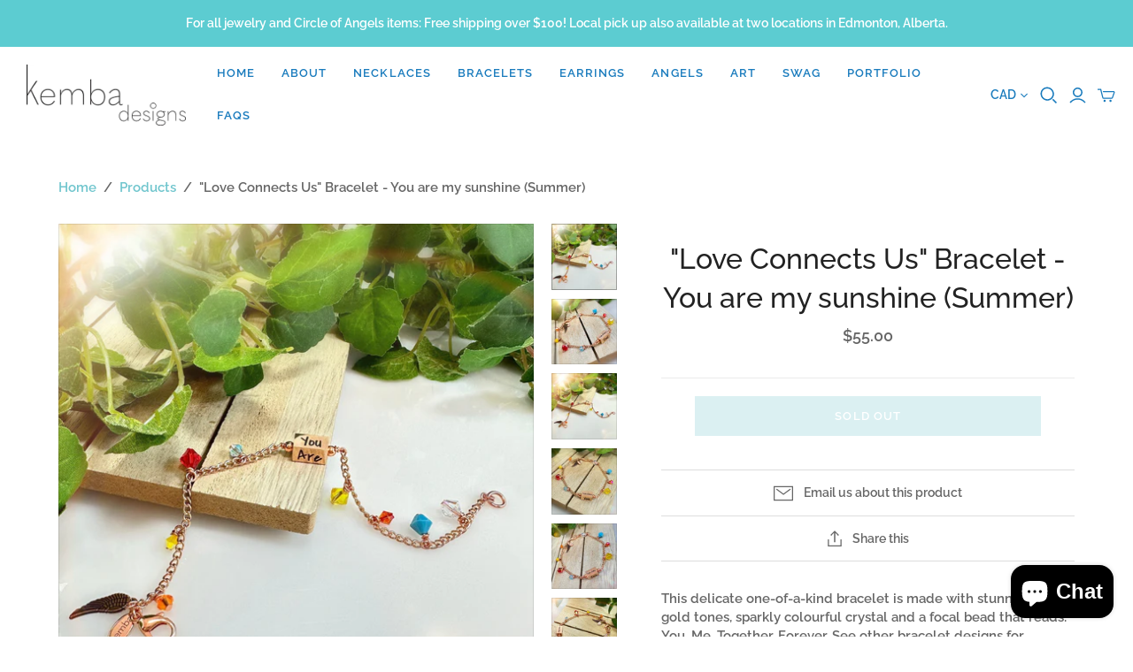

--- FILE ---
content_type: text/html; charset=utf-8
request_url: https://kembadesigns.com/products/copy-of-love-connects-us-bracelet-you-are-my-sunshine-crystal
body_size: 25478
content:
<!DOCTYPE html>
<html class="no-js">
<head>
  <meta charset="utf-8">
  <meta http-equiv="X-UA-Compatible" content="IE=edge">
  <meta name="viewport" content="width=device-width" />

  <title>
    &quot;Love Connects Us&quot; Bracelet - You are my sunshine (Summer)

    

    

    
      &ndash; Kemba Designs
    
  </title>

  
    <meta name="description" content="This delicate one-of-a-kind bracelet is made with stunning rose gold tones, sparkly colourful crystal and a focal bead that reads: You, Me, Together, Forever. See other bracelet designs for different phrases. Dimensions:• Diameter = We will customize the length to suit your needs. Please indicate small, medium, or larg">
  

  <link href="//kembadesigns.com/cdn/shop/t/18/assets/theme.scss.css?v=82005791171962357271764224364" rel="stylesheet" type="text/css" media="all" />
  
    <link rel="shortcut icon" href="//kembadesigns.com/cdn/shop/files/KembaFlav_16x16.png?v=1613174837" type="image/png" />
  

  
    <link rel="canonical" href="https://kembadesigns.com/products/copy-of-love-connects-us-bracelet-you-are-my-sunshine-crystal" />
  

  















<meta property="og:site_name" content="Kemba Designs">
<meta property="og:url" content="https://kembadesigns.com/products/copy-of-love-connects-us-bracelet-you-are-my-sunshine-crystal">
<meta property="og:title" content="&quot;Love Connects Us&quot; Bracelet - You are my sunshine (Summer)">
<meta property="og:type" content="website">
<meta property="og:description" content="This delicate one-of-a-kind bracelet is made with stunning rose gold tones, sparkly colourful crystal and a focal bead that reads: You, Me, Together, Forever. See other bracelet designs for different phrases. Dimensions:• Diameter = We will customize the length to suit your needs. Please indicate small, medium, or larg">




    
    
    

    
    
    <meta
      property="og:image"
      content="https://kembadesigns.com/cdn/shop/products/C6EE8838-084B-4AE6-978A-70BAEBC2A319_1200x1200.jpg?v=1674506401"
    />
    <meta
      property="og:image:secure_url"
      content="https://kembadesigns.com/cdn/shop/products/C6EE8838-084B-4AE6-978A-70BAEBC2A319_1200x1200.jpg?v=1674506401"
    />
    <meta property="og:image:width" content="1200" />
    <meta property="og:image:height" content="1200" />
    
    
    <meta property="og:image:alt" content=""Love Connects Us" Bracelet - You are my sunshine (Summer)" />
  
















<meta name="twitter:title" content="&quot;Love Connects Us&quot; Bracelet - You are my sunshine (Summer)">
<meta name="twitter:description" content="This delicate one-of-a-kind bracelet is made with stunning rose gold tones, sparkly colourful crystal and a focal bead that reads: You, Me, Together, Forever. See other bracelet designs for different phrases. Dimensions:• Diameter = We will customize the length to suit your needs. Please indicate small, medium, or larg">


    
    
    
      
      
      <meta name="twitter:card" content="summary">
    
    
    <meta
      property="twitter:image"
      content="https://kembadesigns.com/cdn/shop/products/C6EE8838-084B-4AE6-978A-70BAEBC2A319_1200x1200_crop_center.jpg?v=1674506401"
    />
    <meta property="twitter:image:width" content="1200" />
    <meta property="twitter:image:height" content="1200" />
    
    
    <meta property="twitter:image:alt" content="&quot;Love Connects Us&quot; Bracelet - You are my sunshine (Summer)" />
  



  <script>window.performance && window.performance.mark && window.performance.mark('shopify.content_for_header.start');</script><meta id="shopify-digital-wallet" name="shopify-digital-wallet" content="/4389537/digital_wallets/dialog">
<meta name="shopify-checkout-api-token" content="e405f773afe9ec3dc8a5a1faa75b49bf">
<link rel="alternate" type="application/json+oembed" href="https://kembadesigns.com/products/copy-of-love-connects-us-bracelet-you-are-my-sunshine-crystal.oembed">
<script async="async" src="/checkouts/internal/preloads.js?locale=en-CA"></script>
<link rel="preconnect" href="https://shop.app" crossorigin="anonymous">
<script async="async" src="https://shop.app/checkouts/internal/preloads.js?locale=en-CA&shop_id=4389537" crossorigin="anonymous"></script>
<script id="apple-pay-shop-capabilities" type="application/json">{"shopId":4389537,"countryCode":"CA","currencyCode":"CAD","merchantCapabilities":["supports3DS"],"merchantId":"gid:\/\/shopify\/Shop\/4389537","merchantName":"Kemba Designs","requiredBillingContactFields":["postalAddress","email","phone"],"requiredShippingContactFields":["postalAddress","email","phone"],"shippingType":"shipping","supportedNetworks":["visa","masterCard","amex","discover","interac","jcb"],"total":{"type":"pending","label":"Kemba Designs","amount":"1.00"},"shopifyPaymentsEnabled":true,"supportsSubscriptions":true}</script>
<script id="shopify-features" type="application/json">{"accessToken":"e405f773afe9ec3dc8a5a1faa75b49bf","betas":["rich-media-storefront-analytics"],"domain":"kembadesigns.com","predictiveSearch":true,"shopId":4389537,"locale":"en"}</script>
<script>var Shopify = Shopify || {};
Shopify.shop = "kemba-designs.myshopify.com";
Shopify.locale = "en";
Shopify.currency = {"active":"CAD","rate":"1.0"};
Shopify.country = "CA";
Shopify.theme = {"name":"Atlantic-Fall-2019 (Oct-17-2019)","id":78189887603,"schema_name":"Atlantic","schema_version":"14.1.1","theme_store_id":null,"role":"main"};
Shopify.theme.handle = "null";
Shopify.theme.style = {"id":null,"handle":null};
Shopify.cdnHost = "kembadesigns.com/cdn";
Shopify.routes = Shopify.routes || {};
Shopify.routes.root = "/";</script>
<script type="module">!function(o){(o.Shopify=o.Shopify||{}).modules=!0}(window);</script>
<script>!function(o){function n(){var o=[];function n(){o.push(Array.prototype.slice.apply(arguments))}return n.q=o,n}var t=o.Shopify=o.Shopify||{};t.loadFeatures=n(),t.autoloadFeatures=n()}(window);</script>
<script>
  window.ShopifyPay = window.ShopifyPay || {};
  window.ShopifyPay.apiHost = "shop.app\/pay";
  window.ShopifyPay.redirectState = null;
</script>
<script id="shop-js-analytics" type="application/json">{"pageType":"product"}</script>
<script defer="defer" async type="module" src="//kembadesigns.com/cdn/shopifycloud/shop-js/modules/v2/client.init-shop-cart-sync_WVOgQShq.en.esm.js"></script>
<script defer="defer" async type="module" src="//kembadesigns.com/cdn/shopifycloud/shop-js/modules/v2/chunk.common_C_13GLB1.esm.js"></script>
<script defer="defer" async type="module" src="//kembadesigns.com/cdn/shopifycloud/shop-js/modules/v2/chunk.modal_CLfMGd0m.esm.js"></script>
<script type="module">
  await import("//kembadesigns.com/cdn/shopifycloud/shop-js/modules/v2/client.init-shop-cart-sync_WVOgQShq.en.esm.js");
await import("//kembadesigns.com/cdn/shopifycloud/shop-js/modules/v2/chunk.common_C_13GLB1.esm.js");
await import("//kembadesigns.com/cdn/shopifycloud/shop-js/modules/v2/chunk.modal_CLfMGd0m.esm.js");

  window.Shopify.SignInWithShop?.initShopCartSync?.({"fedCMEnabled":true,"windoidEnabled":true});

</script>
<script>
  window.Shopify = window.Shopify || {};
  if (!window.Shopify.featureAssets) window.Shopify.featureAssets = {};
  window.Shopify.featureAssets['shop-js'] = {"shop-cart-sync":["modules/v2/client.shop-cart-sync_DuR37GeY.en.esm.js","modules/v2/chunk.common_C_13GLB1.esm.js","modules/v2/chunk.modal_CLfMGd0m.esm.js"],"init-fed-cm":["modules/v2/client.init-fed-cm_BucUoe6W.en.esm.js","modules/v2/chunk.common_C_13GLB1.esm.js","modules/v2/chunk.modal_CLfMGd0m.esm.js"],"shop-toast-manager":["modules/v2/client.shop-toast-manager_B0JfrpKj.en.esm.js","modules/v2/chunk.common_C_13GLB1.esm.js","modules/v2/chunk.modal_CLfMGd0m.esm.js"],"init-shop-cart-sync":["modules/v2/client.init-shop-cart-sync_WVOgQShq.en.esm.js","modules/v2/chunk.common_C_13GLB1.esm.js","modules/v2/chunk.modal_CLfMGd0m.esm.js"],"shop-button":["modules/v2/client.shop-button_B_U3bv27.en.esm.js","modules/v2/chunk.common_C_13GLB1.esm.js","modules/v2/chunk.modal_CLfMGd0m.esm.js"],"init-windoid":["modules/v2/client.init-windoid_DuP9q_di.en.esm.js","modules/v2/chunk.common_C_13GLB1.esm.js","modules/v2/chunk.modal_CLfMGd0m.esm.js"],"shop-cash-offers":["modules/v2/client.shop-cash-offers_BmULhtno.en.esm.js","modules/v2/chunk.common_C_13GLB1.esm.js","modules/v2/chunk.modal_CLfMGd0m.esm.js"],"pay-button":["modules/v2/client.pay-button_CrPSEbOK.en.esm.js","modules/v2/chunk.common_C_13GLB1.esm.js","modules/v2/chunk.modal_CLfMGd0m.esm.js"],"init-customer-accounts":["modules/v2/client.init-customer-accounts_jNk9cPYQ.en.esm.js","modules/v2/client.shop-login-button_DJ5ldayH.en.esm.js","modules/v2/chunk.common_C_13GLB1.esm.js","modules/v2/chunk.modal_CLfMGd0m.esm.js"],"avatar":["modules/v2/client.avatar_BTnouDA3.en.esm.js"],"checkout-modal":["modules/v2/client.checkout-modal_pBPyh9w8.en.esm.js","modules/v2/chunk.common_C_13GLB1.esm.js","modules/v2/chunk.modal_CLfMGd0m.esm.js"],"init-shop-for-new-customer-accounts":["modules/v2/client.init-shop-for-new-customer-accounts_BUoCy7a5.en.esm.js","modules/v2/client.shop-login-button_DJ5ldayH.en.esm.js","modules/v2/chunk.common_C_13GLB1.esm.js","modules/v2/chunk.modal_CLfMGd0m.esm.js"],"init-customer-accounts-sign-up":["modules/v2/client.init-customer-accounts-sign-up_CnczCz9H.en.esm.js","modules/v2/client.shop-login-button_DJ5ldayH.en.esm.js","modules/v2/chunk.common_C_13GLB1.esm.js","modules/v2/chunk.modal_CLfMGd0m.esm.js"],"init-shop-email-lookup-coordinator":["modules/v2/client.init-shop-email-lookup-coordinator_CzjY5t9o.en.esm.js","modules/v2/chunk.common_C_13GLB1.esm.js","modules/v2/chunk.modal_CLfMGd0m.esm.js"],"shop-follow-button":["modules/v2/client.shop-follow-button_CsYC63q7.en.esm.js","modules/v2/chunk.common_C_13GLB1.esm.js","modules/v2/chunk.modal_CLfMGd0m.esm.js"],"shop-login-button":["modules/v2/client.shop-login-button_DJ5ldayH.en.esm.js","modules/v2/chunk.common_C_13GLB1.esm.js","modules/v2/chunk.modal_CLfMGd0m.esm.js"],"shop-login":["modules/v2/client.shop-login_B9ccPdmx.en.esm.js","modules/v2/chunk.common_C_13GLB1.esm.js","modules/v2/chunk.modal_CLfMGd0m.esm.js"],"lead-capture":["modules/v2/client.lead-capture_D0K_KgYb.en.esm.js","modules/v2/chunk.common_C_13GLB1.esm.js","modules/v2/chunk.modal_CLfMGd0m.esm.js"],"payment-terms":["modules/v2/client.payment-terms_BWmiNN46.en.esm.js","modules/v2/chunk.common_C_13GLB1.esm.js","modules/v2/chunk.modal_CLfMGd0m.esm.js"]};
</script>
<script>(function() {
  var isLoaded = false;
  function asyncLoad() {
    if (isLoaded) return;
    isLoaded = true;
    var urls = ["https:\/\/s3.amazonaws.com\/pixelpop\/usercontent\/scripts\/395e8c66-f31f-4c77-8d42-970b668cae8e\/pixelpop.js?shop=kemba-designs.myshopify.com"];
    for (var i = 0; i < urls.length; i++) {
      var s = document.createElement('script');
      s.type = 'text/javascript';
      s.async = true;
      s.src = urls[i];
      var x = document.getElementsByTagName('script')[0];
      x.parentNode.insertBefore(s, x);
    }
  };
  if(window.attachEvent) {
    window.attachEvent('onload', asyncLoad);
  } else {
    window.addEventListener('load', asyncLoad, false);
  }
})();</script>
<script id="__st">var __st={"a":4389537,"offset":-25200,"reqid":"b3a9c2b4-91d3-4b10-96cf-171a5e4259c6-1769597483","pageurl":"kembadesigns.com\/products\/copy-of-love-connects-us-bracelet-you-are-my-sunshine-crystal","u":"3906ef194a37","p":"product","rtyp":"product","rid":7087479324787};</script>
<script>window.ShopifyPaypalV4VisibilityTracking = true;</script>
<script id="captcha-bootstrap">!function(){'use strict';const t='contact',e='account',n='new_comment',o=[[t,t],['blogs',n],['comments',n],[t,'customer']],c=[[e,'customer_login'],[e,'guest_login'],[e,'recover_customer_password'],[e,'create_customer']],r=t=>t.map((([t,e])=>`form[action*='/${t}']:not([data-nocaptcha='true']) input[name='form_type'][value='${e}']`)).join(','),a=t=>()=>t?[...document.querySelectorAll(t)].map((t=>t.form)):[];function s(){const t=[...o],e=r(t);return a(e)}const i='password',u='form_key',d=['recaptcha-v3-token','g-recaptcha-response','h-captcha-response',i],f=()=>{try{return window.sessionStorage}catch{return}},m='__shopify_v',_=t=>t.elements[u];function p(t,e,n=!1){try{const o=window.sessionStorage,c=JSON.parse(o.getItem(e)),{data:r}=function(t){const{data:e,action:n}=t;return t[m]||n?{data:e,action:n}:{data:t,action:n}}(c);for(const[e,n]of Object.entries(r))t.elements[e]&&(t.elements[e].value=n);n&&o.removeItem(e)}catch(o){console.error('form repopulation failed',{error:o})}}const l='form_type',E='cptcha';function T(t){t.dataset[E]=!0}const w=window,h=w.document,L='Shopify',v='ce_forms',y='captcha';let A=!1;((t,e)=>{const n=(g='f06e6c50-85a8-45c8-87d0-21a2b65856fe',I='https://cdn.shopify.com/shopifycloud/storefront-forms-hcaptcha/ce_storefront_forms_captcha_hcaptcha.v1.5.2.iife.js',D={infoText:'Protected by hCaptcha',privacyText:'Privacy',termsText:'Terms'},(t,e,n)=>{const o=w[L][v],c=o.bindForm;if(c)return c(t,g,e,D).then(n);var r;o.q.push([[t,g,e,D],n]),r=I,A||(h.body.append(Object.assign(h.createElement('script'),{id:'captcha-provider',async:!0,src:r})),A=!0)});var g,I,D;w[L]=w[L]||{},w[L][v]=w[L][v]||{},w[L][v].q=[],w[L][y]=w[L][y]||{},w[L][y].protect=function(t,e){n(t,void 0,e),T(t)},Object.freeze(w[L][y]),function(t,e,n,w,h,L){const[v,y,A,g]=function(t,e,n){const i=e?o:[],u=t?c:[],d=[...i,...u],f=r(d),m=r(i),_=r(d.filter((([t,e])=>n.includes(e))));return[a(f),a(m),a(_),s()]}(w,h,L),I=t=>{const e=t.target;return e instanceof HTMLFormElement?e:e&&e.form},D=t=>v().includes(t);t.addEventListener('submit',(t=>{const e=I(t);if(!e)return;const n=D(e)&&!e.dataset.hcaptchaBound&&!e.dataset.recaptchaBound,o=_(e),c=g().includes(e)&&(!o||!o.value);(n||c)&&t.preventDefault(),c&&!n&&(function(t){try{if(!f())return;!function(t){const e=f();if(!e)return;const n=_(t);if(!n)return;const o=n.value;o&&e.removeItem(o)}(t);const e=Array.from(Array(32),(()=>Math.random().toString(36)[2])).join('');!function(t,e){_(t)||t.append(Object.assign(document.createElement('input'),{type:'hidden',name:u})),t.elements[u].value=e}(t,e),function(t,e){const n=f();if(!n)return;const o=[...t.querySelectorAll(`input[type='${i}']`)].map((({name:t})=>t)),c=[...d,...o],r={};for(const[a,s]of new FormData(t).entries())c.includes(a)||(r[a]=s);n.setItem(e,JSON.stringify({[m]:1,action:t.action,data:r}))}(t,e)}catch(e){console.error('failed to persist form',e)}}(e),e.submit())}));const S=(t,e)=>{t&&!t.dataset[E]&&(n(t,e.some((e=>e===t))),T(t))};for(const o of['focusin','change'])t.addEventListener(o,(t=>{const e=I(t);D(e)&&S(e,y())}));const B=e.get('form_key'),M=e.get(l),P=B&&M;t.addEventListener('DOMContentLoaded',(()=>{const t=y();if(P)for(const e of t)e.elements[l].value===M&&p(e,B);[...new Set([...A(),...v().filter((t=>'true'===t.dataset.shopifyCaptcha))])].forEach((e=>S(e,t)))}))}(h,new URLSearchParams(w.location.search),n,t,e,['guest_login'])})(!0,!0)}();</script>
<script integrity="sha256-4kQ18oKyAcykRKYeNunJcIwy7WH5gtpwJnB7kiuLZ1E=" data-source-attribution="shopify.loadfeatures" defer="defer" src="//kembadesigns.com/cdn/shopifycloud/storefront/assets/storefront/load_feature-a0a9edcb.js" crossorigin="anonymous"></script>
<script crossorigin="anonymous" defer="defer" src="//kembadesigns.com/cdn/shopifycloud/storefront/assets/shopify_pay/storefront-65b4c6d7.js?v=20250812"></script>
<script data-source-attribution="shopify.dynamic_checkout.dynamic.init">var Shopify=Shopify||{};Shopify.PaymentButton=Shopify.PaymentButton||{isStorefrontPortableWallets:!0,init:function(){window.Shopify.PaymentButton.init=function(){};var t=document.createElement("script");t.src="https://kembadesigns.com/cdn/shopifycloud/portable-wallets/latest/portable-wallets.en.js",t.type="module",document.head.appendChild(t)}};
</script>
<script data-source-attribution="shopify.dynamic_checkout.buyer_consent">
  function portableWalletsHideBuyerConsent(e){var t=document.getElementById("shopify-buyer-consent"),n=document.getElementById("shopify-subscription-policy-button");t&&n&&(t.classList.add("hidden"),t.setAttribute("aria-hidden","true"),n.removeEventListener("click",e))}function portableWalletsShowBuyerConsent(e){var t=document.getElementById("shopify-buyer-consent"),n=document.getElementById("shopify-subscription-policy-button");t&&n&&(t.classList.remove("hidden"),t.removeAttribute("aria-hidden"),n.addEventListener("click",e))}window.Shopify?.PaymentButton&&(window.Shopify.PaymentButton.hideBuyerConsent=portableWalletsHideBuyerConsent,window.Shopify.PaymentButton.showBuyerConsent=portableWalletsShowBuyerConsent);
</script>
<script data-source-attribution="shopify.dynamic_checkout.cart.bootstrap">document.addEventListener("DOMContentLoaded",(function(){function t(){return document.querySelector("shopify-accelerated-checkout-cart, shopify-accelerated-checkout")}if(t())Shopify.PaymentButton.init();else{new MutationObserver((function(e,n){t()&&(Shopify.PaymentButton.init(),n.disconnect())})).observe(document.body,{childList:!0,subtree:!0})}}));
</script>
<script id='scb4127' type='text/javascript' async='' src='https://kembadesigns.com/cdn/shopifycloud/privacy-banner/storefront-banner.js'></script><link id="shopify-accelerated-checkout-styles" rel="stylesheet" media="screen" href="https://kembadesigns.com/cdn/shopifycloud/portable-wallets/latest/accelerated-checkout-backwards-compat.css" crossorigin="anonymous">
<style id="shopify-accelerated-checkout-cart">
        #shopify-buyer-consent {
  margin-top: 1em;
  display: inline-block;
  width: 100%;
}

#shopify-buyer-consent.hidden {
  display: none;
}

#shopify-subscription-policy-button {
  background: none;
  border: none;
  padding: 0;
  text-decoration: underline;
  font-size: inherit;
  cursor: pointer;
}

#shopify-subscription-policy-button::before {
  box-shadow: none;
}

      </style>

<script>window.performance && window.performance.mark && window.performance.mark('shopify.content_for_header.end');</script>

  <script>
    document.documentElement.className=document.documentElement.className.replace(/\bno-js\b/,'js');
    if(window.Shopify&&window.Shopify.designMode)document.documentElement.className+=' in-theme-editor';
  </script>

  
<script>
  Theme = {}
  Theme.version = "14.1.1";
  Theme.products = new Array();
  Theme.shippingCalcErrorMessage = "Error: zip / postal code --error_message--";
  Theme.shippingCalcMultiRates = "There are --number_of_rates-- shipping rates available for --address--, starting at --rate--.";
  Theme.shippingCalcOneRate = "There is one shipping rate available for --address--.";
  Theme.shippingCalcNoRates = "We do not ship to this destination.";
  Theme.shippingCalcRateValues = "--rate_title-- at --rate--";
  Theme.userLoggedIn = false;
  Theme.userAddress = '';
  Theme.centerHeader = false;

  Theme.cartItemsOne = "item";
  Theme.cartItemsOther = "items";

  Theme.addToCart = "Add to cart";
  Theme.soldOut = "Sold out";
  Theme.unavailable = "Unavailable";

</script>

<script src="https://cdn.shopify.com/extensions/20f458b6-2d41-4429-88b8-04abafc04016/forms-2299/assets/shopify-forms-loader.js" type="text/javascript" defer="defer"></script>
<script src="https://cdn.shopify.com/extensions/e8878072-2f6b-4e89-8082-94b04320908d/inbox-1254/assets/inbox-chat-loader.js" type="text/javascript" defer="defer"></script>
<link href="https://monorail-edge.shopifysvc.com" rel="dns-prefetch">
<script>(function(){if ("sendBeacon" in navigator && "performance" in window) {try {var session_token_from_headers = performance.getEntriesByType('navigation')[0].serverTiming.find(x => x.name == '_s').description;} catch {var session_token_from_headers = undefined;}var session_cookie_matches = document.cookie.match(/_shopify_s=([^;]*)/);var session_token_from_cookie = session_cookie_matches && session_cookie_matches.length === 2 ? session_cookie_matches[1] : "";var session_token = session_token_from_headers || session_token_from_cookie || "";function handle_abandonment_event(e) {var entries = performance.getEntries().filter(function(entry) {return /monorail-edge.shopifysvc.com/.test(entry.name);});if (!window.abandonment_tracked && entries.length === 0) {window.abandonment_tracked = true;var currentMs = Date.now();var navigation_start = performance.timing.navigationStart;var payload = {shop_id: 4389537,url: window.location.href,navigation_start,duration: currentMs - navigation_start,session_token,page_type: "product"};window.navigator.sendBeacon("https://monorail-edge.shopifysvc.com/v1/produce", JSON.stringify({schema_id: "online_store_buyer_site_abandonment/1.1",payload: payload,metadata: {event_created_at_ms: currentMs,event_sent_at_ms: currentMs}}));}}window.addEventListener('pagehide', handle_abandonment_event);}}());</script>
<script id="web-pixels-manager-setup">(function e(e,d,r,n,o){if(void 0===o&&(o={}),!Boolean(null===(a=null===(i=window.Shopify)||void 0===i?void 0:i.analytics)||void 0===a?void 0:a.replayQueue)){var i,a;window.Shopify=window.Shopify||{};var t=window.Shopify;t.analytics=t.analytics||{};var s=t.analytics;s.replayQueue=[],s.publish=function(e,d,r){return s.replayQueue.push([e,d,r]),!0};try{self.performance.mark("wpm:start")}catch(e){}var l=function(){var e={modern:/Edge?\/(1{2}[4-9]|1[2-9]\d|[2-9]\d{2}|\d{4,})\.\d+(\.\d+|)|Firefox\/(1{2}[4-9]|1[2-9]\d|[2-9]\d{2}|\d{4,})\.\d+(\.\d+|)|Chrom(ium|e)\/(9{2}|\d{3,})\.\d+(\.\d+|)|(Maci|X1{2}).+ Version\/(15\.\d+|(1[6-9]|[2-9]\d|\d{3,})\.\d+)([,.]\d+|)( \(\w+\)|)( Mobile\/\w+|) Safari\/|Chrome.+OPR\/(9{2}|\d{3,})\.\d+\.\d+|(CPU[ +]OS|iPhone[ +]OS|CPU[ +]iPhone|CPU IPhone OS|CPU iPad OS)[ +]+(15[._]\d+|(1[6-9]|[2-9]\d|\d{3,})[._]\d+)([._]\d+|)|Android:?[ /-](13[3-9]|1[4-9]\d|[2-9]\d{2}|\d{4,})(\.\d+|)(\.\d+|)|Android.+Firefox\/(13[5-9]|1[4-9]\d|[2-9]\d{2}|\d{4,})\.\d+(\.\d+|)|Android.+Chrom(ium|e)\/(13[3-9]|1[4-9]\d|[2-9]\d{2}|\d{4,})\.\d+(\.\d+|)|SamsungBrowser\/([2-9]\d|\d{3,})\.\d+/,legacy:/Edge?\/(1[6-9]|[2-9]\d|\d{3,})\.\d+(\.\d+|)|Firefox\/(5[4-9]|[6-9]\d|\d{3,})\.\d+(\.\d+|)|Chrom(ium|e)\/(5[1-9]|[6-9]\d|\d{3,})\.\d+(\.\d+|)([\d.]+$|.*Safari\/(?![\d.]+ Edge\/[\d.]+$))|(Maci|X1{2}).+ Version\/(10\.\d+|(1[1-9]|[2-9]\d|\d{3,})\.\d+)([,.]\d+|)( \(\w+\)|)( Mobile\/\w+|) Safari\/|Chrome.+OPR\/(3[89]|[4-9]\d|\d{3,})\.\d+\.\d+|(CPU[ +]OS|iPhone[ +]OS|CPU[ +]iPhone|CPU IPhone OS|CPU iPad OS)[ +]+(10[._]\d+|(1[1-9]|[2-9]\d|\d{3,})[._]\d+)([._]\d+|)|Android:?[ /-](13[3-9]|1[4-9]\d|[2-9]\d{2}|\d{4,})(\.\d+|)(\.\d+|)|Mobile Safari.+OPR\/([89]\d|\d{3,})\.\d+\.\d+|Android.+Firefox\/(13[5-9]|1[4-9]\d|[2-9]\d{2}|\d{4,})\.\d+(\.\d+|)|Android.+Chrom(ium|e)\/(13[3-9]|1[4-9]\d|[2-9]\d{2}|\d{4,})\.\d+(\.\d+|)|Android.+(UC? ?Browser|UCWEB|U3)[ /]?(15\.([5-9]|\d{2,})|(1[6-9]|[2-9]\d|\d{3,})\.\d+)\.\d+|SamsungBrowser\/(5\.\d+|([6-9]|\d{2,})\.\d+)|Android.+MQ{2}Browser\/(14(\.(9|\d{2,})|)|(1[5-9]|[2-9]\d|\d{3,})(\.\d+|))(\.\d+|)|K[Aa][Ii]OS\/(3\.\d+|([4-9]|\d{2,})\.\d+)(\.\d+|)/},d=e.modern,r=e.legacy,n=navigator.userAgent;return n.match(d)?"modern":n.match(r)?"legacy":"unknown"}(),u="modern"===l?"modern":"legacy",c=(null!=n?n:{modern:"",legacy:""})[u],f=function(e){return[e.baseUrl,"/wpm","/b",e.hashVersion,"modern"===e.buildTarget?"m":"l",".js"].join("")}({baseUrl:d,hashVersion:r,buildTarget:u}),m=function(e){var d=e.version,r=e.bundleTarget,n=e.surface,o=e.pageUrl,i=e.monorailEndpoint;return{emit:function(e){var a=e.status,t=e.errorMsg,s=(new Date).getTime(),l=JSON.stringify({metadata:{event_sent_at_ms:s},events:[{schema_id:"web_pixels_manager_load/3.1",payload:{version:d,bundle_target:r,page_url:o,status:a,surface:n,error_msg:t},metadata:{event_created_at_ms:s}}]});if(!i)return console&&console.warn&&console.warn("[Web Pixels Manager] No Monorail endpoint provided, skipping logging."),!1;try{return self.navigator.sendBeacon.bind(self.navigator)(i,l)}catch(e){}var u=new XMLHttpRequest;try{return u.open("POST",i,!0),u.setRequestHeader("Content-Type","text/plain"),u.send(l),!0}catch(e){return console&&console.warn&&console.warn("[Web Pixels Manager] Got an unhandled error while logging to Monorail."),!1}}}}({version:r,bundleTarget:l,surface:e.surface,pageUrl:self.location.href,monorailEndpoint:e.monorailEndpoint});try{o.browserTarget=l,function(e){var d=e.src,r=e.async,n=void 0===r||r,o=e.onload,i=e.onerror,a=e.sri,t=e.scriptDataAttributes,s=void 0===t?{}:t,l=document.createElement("script"),u=document.querySelector("head"),c=document.querySelector("body");if(l.async=n,l.src=d,a&&(l.integrity=a,l.crossOrigin="anonymous"),s)for(var f in s)if(Object.prototype.hasOwnProperty.call(s,f))try{l.dataset[f]=s[f]}catch(e){}if(o&&l.addEventListener("load",o),i&&l.addEventListener("error",i),u)u.appendChild(l);else{if(!c)throw new Error("Did not find a head or body element to append the script");c.appendChild(l)}}({src:f,async:!0,onload:function(){if(!function(){var e,d;return Boolean(null===(d=null===(e=window.Shopify)||void 0===e?void 0:e.analytics)||void 0===d?void 0:d.initialized)}()){var d=window.webPixelsManager.init(e)||void 0;if(d){var r=window.Shopify.analytics;r.replayQueue.forEach((function(e){var r=e[0],n=e[1],o=e[2];d.publishCustomEvent(r,n,o)})),r.replayQueue=[],r.publish=d.publishCustomEvent,r.visitor=d.visitor,r.initialized=!0}}},onerror:function(){return m.emit({status:"failed",errorMsg:"".concat(f," has failed to load")})},sri:function(e){var d=/^sha384-[A-Za-z0-9+/=]+$/;return"string"==typeof e&&d.test(e)}(c)?c:"",scriptDataAttributes:o}),m.emit({status:"loading"})}catch(e){m.emit({status:"failed",errorMsg:(null==e?void 0:e.message)||"Unknown error"})}}})({shopId: 4389537,storefrontBaseUrl: "https://kembadesigns.com",extensionsBaseUrl: "https://extensions.shopifycdn.com/cdn/shopifycloud/web-pixels-manager",monorailEndpoint: "https://monorail-edge.shopifysvc.com/unstable/produce_batch",surface: "storefront-renderer",enabledBetaFlags: ["2dca8a86"],webPixelsConfigList: [{"id":"203423859","configuration":"{\"pixel_id\":\"2394230327518893\",\"pixel_type\":\"facebook_pixel\",\"metaapp_system_user_token\":\"-\"}","eventPayloadVersion":"v1","runtimeContext":"OPEN","scriptVersion":"ca16bc87fe92b6042fbaa3acc2fbdaa6","type":"APP","apiClientId":2329312,"privacyPurposes":["ANALYTICS","MARKETING","SALE_OF_DATA"],"dataSharingAdjustments":{"protectedCustomerApprovalScopes":["read_customer_address","read_customer_email","read_customer_name","read_customer_personal_data","read_customer_phone"]}},{"id":"6619251","configuration":"{\"myshopifyDomain\":\"kemba-designs.myshopify.com\"}","eventPayloadVersion":"v1","runtimeContext":"STRICT","scriptVersion":"23b97d18e2aa74363140dc29c9284e87","type":"APP","apiClientId":2775569,"privacyPurposes":["ANALYTICS","MARKETING","SALE_OF_DATA"],"dataSharingAdjustments":{"protectedCustomerApprovalScopes":["read_customer_address","read_customer_email","read_customer_name","read_customer_phone","read_customer_personal_data"]}},{"id":"shopify-app-pixel","configuration":"{}","eventPayloadVersion":"v1","runtimeContext":"STRICT","scriptVersion":"0450","apiClientId":"shopify-pixel","type":"APP","privacyPurposes":["ANALYTICS","MARKETING"]},{"id":"shopify-custom-pixel","eventPayloadVersion":"v1","runtimeContext":"LAX","scriptVersion":"0450","apiClientId":"shopify-pixel","type":"CUSTOM","privacyPurposes":["ANALYTICS","MARKETING"]}],isMerchantRequest: false,initData: {"shop":{"name":"Kemba Designs","paymentSettings":{"currencyCode":"CAD"},"myshopifyDomain":"kemba-designs.myshopify.com","countryCode":"CA","storefrontUrl":"https:\/\/kembadesigns.com"},"customer":null,"cart":null,"checkout":null,"productVariants":[{"price":{"amount":55.0,"currencyCode":"CAD"},"product":{"title":"\"Love Connects Us\" Bracelet - You are my sunshine (Summer)","vendor":"Kemba Designs","id":"7087479324787","untranslatedTitle":"\"Love Connects Us\" Bracelet - You are my sunshine (Summer)","url":"\/products\/copy-of-love-connects-us-bracelet-you-are-my-sunshine-crystal","type":"Bracelet"},"id":"40676498210931","image":{"src":"\/\/kembadesigns.com\/cdn\/shop\/products\/C6EE8838-084B-4AE6-978A-70BAEBC2A319.jpg?v=1674506401"},"sku":"BRACELET-29","title":"Default Title","untranslatedTitle":"Default Title"}],"purchasingCompany":null},},"https://kembadesigns.com/cdn","fcfee988w5aeb613cpc8e4bc33m6693e112",{"modern":"","legacy":""},{"shopId":"4389537","storefrontBaseUrl":"https:\/\/kembadesigns.com","extensionBaseUrl":"https:\/\/extensions.shopifycdn.com\/cdn\/shopifycloud\/web-pixels-manager","surface":"storefront-renderer","enabledBetaFlags":"[\"2dca8a86\"]","isMerchantRequest":"false","hashVersion":"fcfee988w5aeb613cpc8e4bc33m6693e112","publish":"custom","events":"[[\"page_viewed\",{}],[\"product_viewed\",{\"productVariant\":{\"price\":{\"amount\":55.0,\"currencyCode\":\"CAD\"},\"product\":{\"title\":\"\\\"Love Connects Us\\\" Bracelet - You are my sunshine (Summer)\",\"vendor\":\"Kemba Designs\",\"id\":\"7087479324787\",\"untranslatedTitle\":\"\\\"Love Connects Us\\\" Bracelet - You are my sunshine (Summer)\",\"url\":\"\/products\/copy-of-love-connects-us-bracelet-you-are-my-sunshine-crystal\",\"type\":\"Bracelet\"},\"id\":\"40676498210931\",\"image\":{\"src\":\"\/\/kembadesigns.com\/cdn\/shop\/products\/C6EE8838-084B-4AE6-978A-70BAEBC2A319.jpg?v=1674506401\"},\"sku\":\"BRACELET-29\",\"title\":\"Default Title\",\"untranslatedTitle\":\"Default Title\"}}]]"});</script><script>
  window.ShopifyAnalytics = window.ShopifyAnalytics || {};
  window.ShopifyAnalytics.meta = window.ShopifyAnalytics.meta || {};
  window.ShopifyAnalytics.meta.currency = 'CAD';
  var meta = {"product":{"id":7087479324787,"gid":"gid:\/\/shopify\/Product\/7087479324787","vendor":"Kemba Designs","type":"Bracelet","handle":"copy-of-love-connects-us-bracelet-you-are-my-sunshine-crystal","variants":[{"id":40676498210931,"price":5500,"name":"\"Love Connects Us\" Bracelet - You are my sunshine (Summer)","public_title":null,"sku":"BRACELET-29"}],"remote":false},"page":{"pageType":"product","resourceType":"product","resourceId":7087479324787,"requestId":"b3a9c2b4-91d3-4b10-96cf-171a5e4259c6-1769597483"}};
  for (var attr in meta) {
    window.ShopifyAnalytics.meta[attr] = meta[attr];
  }
</script>
<script class="analytics">
  (function () {
    var customDocumentWrite = function(content) {
      var jquery = null;

      if (window.jQuery) {
        jquery = window.jQuery;
      } else if (window.Checkout && window.Checkout.$) {
        jquery = window.Checkout.$;
      }

      if (jquery) {
        jquery('body').append(content);
      }
    };

    var hasLoggedConversion = function(token) {
      if (token) {
        return document.cookie.indexOf('loggedConversion=' + token) !== -1;
      }
      return false;
    }

    var setCookieIfConversion = function(token) {
      if (token) {
        var twoMonthsFromNow = new Date(Date.now());
        twoMonthsFromNow.setMonth(twoMonthsFromNow.getMonth() + 2);

        document.cookie = 'loggedConversion=' + token + '; expires=' + twoMonthsFromNow;
      }
    }

    var trekkie = window.ShopifyAnalytics.lib = window.trekkie = window.trekkie || [];
    if (trekkie.integrations) {
      return;
    }
    trekkie.methods = [
      'identify',
      'page',
      'ready',
      'track',
      'trackForm',
      'trackLink'
    ];
    trekkie.factory = function(method) {
      return function() {
        var args = Array.prototype.slice.call(arguments);
        args.unshift(method);
        trekkie.push(args);
        return trekkie;
      };
    };
    for (var i = 0; i < trekkie.methods.length; i++) {
      var key = trekkie.methods[i];
      trekkie[key] = trekkie.factory(key);
    }
    trekkie.load = function(config) {
      trekkie.config = config || {};
      trekkie.config.initialDocumentCookie = document.cookie;
      var first = document.getElementsByTagName('script')[0];
      var script = document.createElement('script');
      script.type = 'text/javascript';
      script.onerror = function(e) {
        var scriptFallback = document.createElement('script');
        scriptFallback.type = 'text/javascript';
        scriptFallback.onerror = function(error) {
                var Monorail = {
      produce: function produce(monorailDomain, schemaId, payload) {
        var currentMs = new Date().getTime();
        var event = {
          schema_id: schemaId,
          payload: payload,
          metadata: {
            event_created_at_ms: currentMs,
            event_sent_at_ms: currentMs
          }
        };
        return Monorail.sendRequest("https://" + monorailDomain + "/v1/produce", JSON.stringify(event));
      },
      sendRequest: function sendRequest(endpointUrl, payload) {
        // Try the sendBeacon API
        if (window && window.navigator && typeof window.navigator.sendBeacon === 'function' && typeof window.Blob === 'function' && !Monorail.isIos12()) {
          var blobData = new window.Blob([payload], {
            type: 'text/plain'
          });

          if (window.navigator.sendBeacon(endpointUrl, blobData)) {
            return true;
          } // sendBeacon was not successful

        } // XHR beacon

        var xhr = new XMLHttpRequest();

        try {
          xhr.open('POST', endpointUrl);
          xhr.setRequestHeader('Content-Type', 'text/plain');
          xhr.send(payload);
        } catch (e) {
          console.log(e);
        }

        return false;
      },
      isIos12: function isIos12() {
        return window.navigator.userAgent.lastIndexOf('iPhone; CPU iPhone OS 12_') !== -1 || window.navigator.userAgent.lastIndexOf('iPad; CPU OS 12_') !== -1;
      }
    };
    Monorail.produce('monorail-edge.shopifysvc.com',
      'trekkie_storefront_load_errors/1.1',
      {shop_id: 4389537,
      theme_id: 78189887603,
      app_name: "storefront",
      context_url: window.location.href,
      source_url: "//kembadesigns.com/cdn/s/trekkie.storefront.a804e9514e4efded663580eddd6991fcc12b5451.min.js"});

        };
        scriptFallback.async = true;
        scriptFallback.src = '//kembadesigns.com/cdn/s/trekkie.storefront.a804e9514e4efded663580eddd6991fcc12b5451.min.js';
        first.parentNode.insertBefore(scriptFallback, first);
      };
      script.async = true;
      script.src = '//kembadesigns.com/cdn/s/trekkie.storefront.a804e9514e4efded663580eddd6991fcc12b5451.min.js';
      first.parentNode.insertBefore(script, first);
    };
    trekkie.load(
      {"Trekkie":{"appName":"storefront","development":false,"defaultAttributes":{"shopId":4389537,"isMerchantRequest":null,"themeId":78189887603,"themeCityHash":"2900710048471461201","contentLanguage":"en","currency":"CAD","eventMetadataId":"73203e62-3ac5-4d36-9e96-378e979db6a5"},"isServerSideCookieWritingEnabled":true,"monorailRegion":"shop_domain","enabledBetaFlags":["65f19447","b5387b81"]},"Session Attribution":{},"S2S":{"facebookCapiEnabled":true,"source":"trekkie-storefront-renderer","apiClientId":580111}}
    );

    var loaded = false;
    trekkie.ready(function() {
      if (loaded) return;
      loaded = true;

      window.ShopifyAnalytics.lib = window.trekkie;

      var originalDocumentWrite = document.write;
      document.write = customDocumentWrite;
      try { window.ShopifyAnalytics.merchantGoogleAnalytics.call(this); } catch(error) {};
      document.write = originalDocumentWrite;

      window.ShopifyAnalytics.lib.page(null,{"pageType":"product","resourceType":"product","resourceId":7087479324787,"requestId":"b3a9c2b4-91d3-4b10-96cf-171a5e4259c6-1769597483","shopifyEmitted":true});

      var match = window.location.pathname.match(/checkouts\/(.+)\/(thank_you|post_purchase)/)
      var token = match? match[1]: undefined;
      if (!hasLoggedConversion(token)) {
        setCookieIfConversion(token);
        window.ShopifyAnalytics.lib.track("Viewed Product",{"currency":"CAD","variantId":40676498210931,"productId":7087479324787,"productGid":"gid:\/\/shopify\/Product\/7087479324787","name":"\"Love Connects Us\" Bracelet - You are my sunshine (Summer)","price":"55.00","sku":"BRACELET-29","brand":"Kemba Designs","variant":null,"category":"Bracelet","nonInteraction":true,"remote":false},undefined,undefined,{"shopifyEmitted":true});
      window.ShopifyAnalytics.lib.track("monorail:\/\/trekkie_storefront_viewed_product\/1.1",{"currency":"CAD","variantId":40676498210931,"productId":7087479324787,"productGid":"gid:\/\/shopify\/Product\/7087479324787","name":"\"Love Connects Us\" Bracelet - You are my sunshine (Summer)","price":"55.00","sku":"BRACELET-29","brand":"Kemba Designs","variant":null,"category":"Bracelet","nonInteraction":true,"remote":false,"referer":"https:\/\/kembadesigns.com\/products\/copy-of-love-connects-us-bracelet-you-are-my-sunshine-crystal"});
      }
    });


        var eventsListenerScript = document.createElement('script');
        eventsListenerScript.async = true;
        eventsListenerScript.src = "//kembadesigns.com/cdn/shopifycloud/storefront/assets/shop_events_listener-3da45d37.js";
        document.getElementsByTagName('head')[0].appendChild(eventsListenerScript);

})();</script>
<script
  defer
  src="https://kembadesigns.com/cdn/shopifycloud/perf-kit/shopify-perf-kit-3.1.0.min.js"
  data-application="storefront-renderer"
  data-shop-id="4389537"
  data-render-region="gcp-us-central1"
  data-page-type="product"
  data-theme-instance-id="78189887603"
  data-theme-name="Atlantic"
  data-theme-version="14.1.1"
  data-monorail-region="shop_domain"
  data-resource-timing-sampling-rate="10"
  data-shs="true"
  data-shs-beacon="true"
  data-shs-export-with-fetch="true"
  data-shs-logs-sample-rate="1"
  data-shs-beacon-endpoint="https://kembadesigns.com/api/collect"
></script>
</head>

<body
  class="
    
      template-product
    
    
    
    product-grid-square
  "
>
  <div id="fb-root"></div>
  <script>(function(d, s, id) {
    var js, fjs = d.getElementsByTagName(s)[0];
    if (d.getElementById(id)) return;
    js = d.createElement(s); js.id = id;
    js.src = "//connect.facebook.net/en_US/all.js#xfbml=1&appId=187795038002910";
    fjs.parentNode.insertBefore(js, fjs);
  }(document, 'script', 'facebook-jssdk'));</script>

  




  <!-- Root element of PhotoSwipe. Must have class pswp. -->
  <div
    class="pswp"
    tabindex="-1"
    role="dialog"
    aria-hidden="true"
    data-photoswipe
  >
    <!--
      Background of PhotoSwipe.
      It's a separate element as animating opacity is faster than rgba().
    -->
    <div class="pswp__bg"></div>
    <!-- Slides wrapper with overflow:hidden. -->
    <div class="pswp__scroll-wrap">
      <!--
        Container that holds slides.
        PhotoSwipe keeps only 3 of them in the DOM to save memory.
        Don't modify these 3 pswp__item elements, data is added later on.
      -->
      <div class="pswp__container">
        <div class="pswp__item"></div>
        <div class="pswp__item"></div>
        <div class="pswp__item"></div>
      </div>
      <!--
        Default (PhotoSwipeUI_Default) interface on top of sliding area.
        Can be changed.
      -->
      <div class="pswp__ui pswp__ui--hidden">
        <div class="pswp__top-bar">
          <!--  Controls are self-explanatory. Order can be changed. -->
          <div class="pswp__counter"></div>
          <button
            class="pswp__button pswp__button--close"
            title="Close"
            aria-label="Close"
          >
            




<svg class="svg-icon icon-close-thin " xmlns="http://www.w3.org/2000/svg" width="16" height="16" fill="none" viewBox="0 0 20 20">
  
  <title>Close Thin Icon</title>

  <path stroke="currentColor" stroke-width="1.5" d="M1 1l9 9m0 0l9 9m-9-9l9-9m-9 9l-9 9"/>
</svg>


          </button>
          <button
            class="pswp__button pswp__button--share"
            title="Share"
          ></button>
          <button
            class="pswp__button pswp__button--fs"
            title="Toggle fullscreen"
          ></button>
          <button
            class="pswp__button pswp__button--zoom"
            title="Zoom in/out"
          ></button>
          <!-- Preloader demo http://codepen.io/dimsemenov/pen/yyBWoR -->
          <!-- element will get class pswp__preloader--active when preloader is running -->
          <div class="pswp__preloader">
            <div class="pswp__preloader__icn">
              <div class="pswp__preloader__cut">
                <div class="pswp__preloader__donut"></div>
              </div>
            </div>
          </div>
        </div>
        <div class="pswp__share-modal pswp__share-modal--hidden pswp__single-tap">
          <div class="pswp__share-tooltip"></div>
        </div>
        <button
          class="pswp__button pswp__button--arrow--left"
          title="Previous (arrow left)"
        ></button>
        <button
          class="pswp__button pswp__button--arrow--right"
          title="Next (arrow right)"
        ></button>
        <div class="pswp__caption">
          <div class="pswp__caption__center"></div>
        </div>
      </div>
    </div>
  </div>





  



<section
  class="quickshop"
  data-quickshop
  data-quickshop-settings-sha256="e7524e0dc53cc0580b12ac6aa810b7ac8c715e546ba8525f79f9b16b90d32734"
>
  <div class="quickshop-content" data-quickshop-content>
    <button class="quickshop-close" data-quickshop-close>
      




<svg class="svg-icon icon-close-thin " xmlns="http://www.w3.org/2000/svg" width="16" height="16" fill="none" viewBox="0 0 20 20">
  
  <title>Close Thin Icon</title>

  <path stroke="currentColor" stroke-width="1.5" d="M1 1l9 9m0 0l9 9m-9-9l9-9m-9 9l-9 9"/>
</svg>


    </button>

    <div class="quickshop-product" data-quickshop-product-inject></div>
  </div>

  <span class="spinner quickshop-spinner">
    <span></span>
    <span></span>
    <span></span>
  </span>
</section>

  <div class="cart-mini" data-cart-mini>
  <div class="cart-mini-sidebar" data-cart-mini-sidebar>
    <div class="cart-mini-header">
      Your cart

      <div
        class="cart-mini-header-close"
        role="button"
        aria-label="close"
        data-cart-mini-close
      >
        




<svg class="svg-icon icon-close-alt " xmlns="http://www.w3.org/2000/svg" width="12" height="12" fill="none" viewBox="0 0 12 12">
  
  <title>Close Alternative Icon</title>

  <path fill="currentColor" fill-rule="evenodd" d="M5.025 6L0 .975.975 0 6 5.025 11.025 0 12 .975 6.975 6 12 11.025l-.975.975L6 6.975.975 12 0 11.025 5.025 6z" clip-rule="evenodd"/>
</svg>


      </div>
    </div>

    <div class="cart-mini-content cart-mini-items" data-cart-mini-content></div>

    <div class="cart-mini-footer" data-cart-mini-footer></div>
  </div>
</div>


  <div id="shopify-section-pxs-announcement-bar" class="shopify-section"><script
  type="application/json"
  data-section-type="pxs-announcement-bar"
  data-section-id="pxs-announcement-bar"
></script>













<a
  class="pxs-announcement-bar"
  style="
    color: #ffffff;
    background-color: #5cccd1
  "
  
>
  
    <span class="pxs-announcement-bar-text-mobile">
      For all jewelry and Circle of Angels items: Free shipping over $100! Local pick up also available at two locations in Edmonton, Alberta.
    </span>
  

  
    <span class="pxs-announcement-bar-text-desktop">
      For all jewelry and Circle of Angels items: Free shipping over $100! Local pick up also available at two locations in Edmonton, Alberta.
    </span>
  
</a>



</div>
  <div id="shopify-section-static-header" class="shopify-section section-header">

<script
  type="application/json"
  data-section-type="static-header"
  data-section-id="static-header"
  data-section-data
>
  {
    "live_search_enabled": true,
    "live_search_display": "product-article-page",
    "currencySettings":   {
      "enable": true,
      "shopCurrency": "CAD",
      "defaultCurrency": "CAD",
      "displayFormat": "money_format",
      "moneyFormat": "${{amount}}",
      "moneyFormatNoCurrency": "${{amount}}",
      "moneyFormatCurrency": "${{amount}} CAD"
    }
  }
</script>

<header
  class="
    main-header-wrap
    
    main-header--minimal
    
  "
  data-header-layout="minimal"
  data-header-alignment="false"
>
  <section class="main-header">

    

    
      
<div class="header-minimal ">
  
    


<h2
  class="
    store-title
    store-logo
  "
  
    style="max-width: 180px;"
  
  

>
  
    <a href="/" style="max-width: 180px;">
      

  

  <img
    
      src="//kembadesigns.com/cdn/shop/files/NewKembaLogoBlack500x200_e7fa0fa8-20c2-4808-9684-05de8e4744f3_400x154.jpg?v=1613174837"
    
    alt="Kemba Designs is an Edmonton, AB based handmade jewelry store. Featuring one-of-a-kind and custom made jewelry focused on love, hope and pay-it-forward ideals."

    
      data-rimg
      srcset="//kembadesigns.com/cdn/shop/files/NewKembaLogoBlack500x200_e7fa0fa8-20c2-4808-9684-05de8e4744f3_400x154.jpg?v=1613174837 1x"
    

    
    
    
  >




    </a>
  
</h2>

<style>
  
    .store-title {
      width: 210px;
    }

    @media (max-width: 960px) {
      .store-title {
        width: auto;
      }
    }
  
</style>

    <nav class="
  full
  
    main-header--nav-compressed
    compress
  
">
  

  
  

  <ul class="main-header--nav-links"><li
        class="
          nav-item
          first
          
          
          
        "

        
      >
        

        <a class="label" href="/">
          Home

          
        </a>

        
        
        

      </li><li
        class="
          nav-item
          
          
          
          
        "

        
      >
        

        <a class="label" href="/pages/about-us">
          About

          
        </a>

        
        
        

      </li><li
        class="
          nav-item
          
          
          
          
        "

        
      >
        

        <a class="label" href="/collections/necklaces">
          Necklaces

          
        </a>

        
        
        

      </li><li
        class="
          nav-item
          
          
          
          
        "

        
      >
        

        <a class="label" href="/collections/bracelets">
          Bracelets

          
        </a>

        
        
        

      </li><li
        class="
          nav-item
          
          
          
          
        "

        
      >
        

        <a class="label" href="/collections/earrings">
          Earrings

          
        </a>

        
        
        

      </li><li
        class="
          nav-item
          
          
          
          
        "

        
      >
        

        <a class="label" href="/pages/a-circle-of-angels">
          Angels

          
        </a>

        
        
        

      </li><li
        class="
          nav-item
          
          
          
          
        "

        
      >
        

        <a class="label" href="/collections/love-and-light-collection">
          Art

          
        </a>

        
        
        

      </li><li
        class="
          nav-item
          
          
          
          
        "

        
      >
        

        <a class="label" href="/collections/inspiration-house">
          Swag

          
        </a>

        
        
        

      </li><li
        class="
          nav-item
          
          
          
          
        "

        
      >
        

        <a class="label" href="/collections/portfolio">
          Portfolio

          
        </a>

        
        
        

      </li><li
        class="
          nav-item
          
          last
          
          
        "

        
      >
        

        <a class="label" href="/pages/faqs">
          FAQs

          
        </a>

        
        
        

      </li></ul>
  

  
</nav>

  

  <div class="main-header--tools tools clearfix">
  <div class="main-header--tools-group">
    <div class="main-header--tools-left">
      
        
      

      <div class="tool-container">
        <div id="coin-container"></div>


  <div class="currency-switcher">
    <div class="selected-currency"></div>

    




<svg class="svg-icon icon-down-arrow " xmlns="http://www.w3.org/2000/svg" width="924" height="545" viewBox="0 0 924 545">
  
  <title>Down Arrow Icon</title>

  <path fill="currentColor" d="M0 82L82 0l381 383L844 2l80 82-461 461-80-82L0 82z"/>
</svg>



    <select name="currencies" data-currency-converter>
      
      
      <option value="CAD" selected="selected">CAD</option>
      
        
          <option value="INR">INR</option>
        
      
        
          <option value="GBP">GBP</option>
        
      
        
      
        
          <option value="USD">USD</option>
        
      
        
          <option value="AUD">AUD</option>
        
      
        
          <option value="EUR">EUR</option>
        
      
        
          <option value="JPY">JPY</option>
        
      
    </select>
  </div>



        <a
          class="menu"
          href=""
          class="nav-item dropdown first"
          aria-haspopup="true"
          aria-controls="main-header--mobile-nav"
          aria-expanded="false"
          aria-label="Main Menu"
        >
          




<svg class="svg-icon icon-menu " xmlns="http://www.w3.org/2000/svg" width="18" height="14" viewBox="0 0 18 14">
  
  <title>Menu Icon</title>

  <path fill="currentColor" fill-rule="evenodd" clip-rule="evenodd" d="M17 1.5H0V0H17V1.5ZM17 7.5H0V6H17V7.5ZM0 13.5H17V12H0V13.5Z" transform="translate(0.5)" />
</svg>


        </a>

        
        

        

<div
  class="
    live-search
    live-search-hidden
    live-search-results-hidden
    live-search-results-placeholder
    live-search-results-footer-hidden
    live-search-alignment-right
  "
  data-live-search
>
  <button
    id="ls-button-search"
    class="ls-button-search"
    type="button"
    aria-label="Open search"
    data-live-search-button-search
  >
    




<svg class="svg-icon icon-search " xmlns="http://www.w3.org/2000/svg" width="18" height="19" viewBox="0 0 18 19">
  
  <title>Search Icon</title>

  <path fill-rule="evenodd" fill="currentColor" clip-rule="evenodd" d="M3.12958 3.12959C0.928303 5.33087 0.951992 8.964 3.23268 11.2447C5.51337 13.5254 9.14649 13.5491 11.3478 11.3478C13.549 9.14651 13.5254 5.51338 11.2447 3.23269C8.96398 0.951993 5.33086 0.928305 3.12958 3.12959ZM2.17202 12.3054C-0.671857 9.46147 -0.740487 4.87834 2.06892 2.06893C4.87833 -0.740488 9.46145 -0.671858 12.3053 2.17203C15.1492 5.01591 15.2178 9.59904 12.4084 12.4085C9.59902 15.2179 5.0159 15.1492 2.17202 12.3054ZM16.4655 17.589L12.5285 13.589L13.5976 12.5368L17.5346 16.5368L16.4655 17.589Z" transform="translate(0 0.5)"/>
</svg>


  </button>

  

  <div class="ls-dimmer"></div>

  <form
    id="ls-form"
    class="ls-form"
    action="/search"
    method="get"
    autocomplete="off"
    data-live-search-form
  >
    <input
      class="ls-input"
      name="q"
      type="text"
      placeholder="What are you looking for?"
      value=""
      data-live-search-form-input
    >

    <button
      class="ls-form-button-search"
      type="submit"
      aria-label="Search"
      data-live-search-form-button-search
    >
      




<svg class="svg-icon icon-search " xmlns="http://www.w3.org/2000/svg" width="18" height="19" viewBox="0 0 18 19">
  
  <title>Search Icon</title>

  <path fill-rule="evenodd" fill="currentColor" clip-rule="evenodd" d="M3.12958 3.12959C0.928303 5.33087 0.951992 8.964 3.23268 11.2447C5.51337 13.5254 9.14649 13.5491 11.3478 11.3478C13.549 9.14651 13.5254 5.51338 11.2447 3.23269C8.96398 0.951993 5.33086 0.928305 3.12958 3.12959ZM2.17202 12.3054C-0.671857 9.46147 -0.740487 4.87834 2.06892 2.06893C4.87833 -0.740488 9.46145 -0.671858 12.3053 2.17203C15.1492 5.01591 15.2178 9.59904 12.4084 12.4085C9.59902 15.2179 5.0159 15.1492 2.17202 12.3054ZM16.4655 17.589L12.5285 13.589L13.5976 12.5368L17.5346 16.5368L16.4655 17.589Z" transform="translate(0 0.5)"/>
</svg>


    </button>

    <button
      class="ls-form-button-close"
      type="button"
      aria-label="Close search"
      data-live-search-form-button-close
    >
      




<svg class="svg-icon icon-close " xmlns="http://www.w3.org/2000/svg" width="14" height="14" viewBox="0 0 14 14">
  
  <title>Close Icon</title>

  <path fill="currentColor" fill-rule="evenodd" clip-rule="evenodd" d="M5.9394 6.53033L0.469727 1.06066L1.53039 0L7.00006 5.46967L12.4697 0L13.5304 1.06066L8.06072 6.53033L13.5304 12L12.4697 13.0607L7.00006 7.59099L1.53039 13.0607L0.469727 12L5.9394 6.53033Z"/>
</svg>


    </button>
  </form>









<div class="ls-results" data-live-search-results>
  <section class="ls-results-products">
    <header class="lsr-products-header">
      <h2 class="lsrp-header-title">Products</h2>
    </header>

    <div class="lsr-products-content" data-live-search-results-product-content>
      
        
  <div class="lsrp-content-placeholder">
    <figure class="lsrpc-placeholder-figure">
    </figure>

    <div class="lsrpc-placeholder-content">
      <div class="lsrpcp-content-title">
      </div>

      <div class="lsrpcp-content-price">
      </div>
    </div>
  </div>

      
        
  <div class="lsrp-content-placeholder">
    <figure class="lsrpc-placeholder-figure">
    </figure>

    <div class="lsrpc-placeholder-content">
      <div class="lsrpcp-content-title">
      </div>

      <div class="lsrpcp-content-price">
      </div>
    </div>
  </div>

      
        
  <div class="lsrp-content-placeholder">
    <figure class="lsrpc-placeholder-figure">
    </figure>

    <div class="lsrpc-placeholder-content">
      <div class="lsrpcp-content-title">
      </div>

      <div class="lsrpcp-content-price">
      </div>
    </div>
  </div>

      
    </div>
  </section>

  
    <div class="ls-results-postspages">
      <header class="lsr-postspages-header">
        <h2 class="lsrpp-header-title">
          
            Posts &amp; Pages
          
        </h2>
      </header>

      <div class="lsr-postspages-content" data-live-search-results-postpages-content>
        
          
  <div class="lsrpp-content-placeholder">
    <div class="lsrppc-placeholder-title">
    </div>

    <div class="lsrppc-placeholder-date">
    </div>
  </div>

        
          
  <div class="lsrpp-content-placeholder">
    <div class="lsrppc-placeholder-title">
    </div>

    <div class="lsrppc-placeholder-date">
    </div>
  </div>

        
      </div>
    </div>
  

  <div class="lsr-footer" data-live-search-results-footer>
    <a
      class="lsr-footer-viewall"
      href=""
      data-live-search-results-footer-viewall
    >View all results</a>
  </div>
</div>

</div>

      </div>

    
      <div class="tool-container">
        

        
          
            <a class="account-options" href="/account/login">
              




<svg class="svg-icon icon-person " xmlns="http://www.w3.org/2000/svg" width="21" height="20" viewBox="0 0 21 20">
  
  <title>Person Icon</title>

  <path fill="currentColor" fill-rule="evenodd" clip-rule="evenodd" d="M9.07453 1.5C6.89095 1.5 5.11767 3.27499 5.11767 5.46843C5.11766 7.66186 6.89094 9.43685 9.07452 9.43685C11.2581 9.43685 13.0314 7.66186 13.0314 5.46843C13.0314 3.27499 11.2581 1.5 9.07453 1.5ZM3.61767 5.46843C3.61767 2.45003 6.05906 0 9.07454 0C12.09 0 14.5314 2.45003 14.5314 5.46843C14.5314 8.48682 12.09 10.9369 9.07451 10.9369C6.05904 10.9369 3.61766 8.48682 3.61767 5.46843ZM2.35675 14.3874C3.88164 13.2638 6.15029 12.125 9.07457 12.125C11.9989 12.125 14.2675 13.2638 15.7924 14.3874C16.5551 14.9494 17.1376 15.5116 17.5314 15.9357C17.7286 16.1481 17.8794 16.3267 17.9826 16.4548C18.0342 16.5188 18.074 16.5703 18.1019 16.6071C18.1158 16.6255 18.1268 16.6402 18.1347 16.651L18.1444 16.6642L18.1475 16.6686L18.1487 16.6702C18.1487 16.6702 18.1495 16.6714 17.5392 17.1073C16.9289 17.5433 16.9293 17.5437 16.9293 17.5437L16.9261 17.5394L16.906 17.5125C16.8869 17.4873 16.8565 17.4479 16.8148 17.3962C16.7314 17.2927 16.6035 17.1408 16.4323 16.9564C16.0892 16.5869 15.5758 16.091 14.9026 15.595C13.5555 14.6024 11.5919 13.625 9.07457 13.625C6.55729 13.625 4.59361 14.6024 3.24655 15.595C2.57331 16.091 2.05994 16.5869 1.71689 16.9564C1.54565 17.1408 1.41771 17.2927 1.33434 17.3962C1.29268 17.4479 1.26222 17.4873 1.24313 17.5125L1.22306 17.5394L1.21988 17.5437C1.21988 17.5437 1.22021 17.5433 0.60991 17.1073C-0.000390232 16.6714 7.48403e-06 16.6708 7.48403e-06 16.6708L0.00162408 16.6686L0.00476668 16.6642L0.0144317 16.651C0.0223748 16.6402 0.0333185 16.6255 0.0472455 16.6071C0.0750945 16.5703 0.114903 16.5188 0.166533 16.4548C0.269743 16.3267 0.420496 16.1481 0.617698 15.9357C1.01152 15.5116 1.59403 14.9494 2.35675 14.3874Z" transform="translate(1.3999 1)"/>
</svg>



              
            </a>
          
        

        <div class="mini-cart-wrap" data-cart-mini-toggle>
          <span class="item-count" data-cart-mini-count></span>

          
            




<svg class="svg-icon icon-cart " xmlns="http://www.w3.org/2000/svg" width="24" height="24" viewBox="0 0 24 20">
  
  <title>Cart Icon</title>

  <path fill="currentColor" fill-rule="evenodd" clip-rule="evenodd" d="M3.69409 1.5H0V0H4.86572L7.81445 11.8106C7.84204 11.9219 7.94214 12 8.05688 12H19.1235C19.2297 12 19.3242 11.9331 19.3594 11.833L21.8237 4.83301C21.8809 4.67039 21.7603 4.5 21.5879 4.5H7.5L7.16357 3H21.5879C22.7947 3 23.6392 4.19275 23.2385 5.3311L20.7744 12.3311C20.5278 13.0315 19.866 13.5 19.1235 13.5H8.05688C7.25366 13.5 6.55371 12.9532 6.35913 12.1739L3.69409 1.5ZM19 16.25C19 17.0784 18.3284 17.75 17.5 17.75C16.6716 17.75 16 17.0784 16 16.25C16 15.4216 16.6716 14.75 17.5 14.75C18.3284 14.75 19 15.4216 19 16.25ZM9.5 17.75C10.3284 17.75 11 17.0784 11 16.25C11 15.4216 10.3284 14.75 9.5 14.75C8.67163 14.75 8 15.4216 8 16.25C8 17.0784 8.67163 17.75 9.5 17.75Z" transform="translate(0 1)"/>
</svg>


          
        </div>
      </div>
    </div>
  </div>
</div>

</div>

    

    


  










  
  










  
  










  
  










  
  










  
  










  
  










  
  










  
  










  
  










  


    <section
  class="mobile-dropdown"
  id="main-header--mobile-nav"
>
  <div class="mobile-dropdown--wrapper">
    <div class="mobile-dropdown--content">
      <div class="mobile-dropdown--tools">
        <div
          class="mobile-dropdown--close"
          data-mobile-nav-close
        >
          




<svg class="svg-icon icon-close " xmlns="http://www.w3.org/2000/svg" width="14" height="14" viewBox="0 0 14 14">
  
  <title>Close Icon</title>

  <path fill="currentColor" fill-rule="evenodd" clip-rule="evenodd" d="M5.9394 6.53033L0.469727 1.06066L1.53039 0L7.00006 5.46967L12.4697 0L13.5304 1.06066L8.06072 6.53033L13.5304 12L12.4697 13.0607L7.00006 7.59099L1.53039 13.0607L0.469727 12L5.9394 6.53033Z"/>
</svg>


        </div>

        <div id="coin-container"></div>


  <div class="currency-switcher">
    <div class="selected-currency"></div>

    




<svg class="svg-icon icon-down-arrow " xmlns="http://www.w3.org/2000/svg" width="924" height="545" viewBox="0 0 924 545">
  
  <title>Down Arrow Icon</title>

  <path fill="currentColor" d="M0 82L82 0l381 383L844 2l80 82-461 461-80-82L0 82z"/>
</svg>



    <select name="currencies" data-currency-converter>
      
      
      <option value="CAD" selected="selected">CAD</option>
      
        
          <option value="INR">INR</option>
        
      
        
          <option value="GBP">GBP</option>
        
      
        
      
        
          <option value="USD">USD</option>
        
      
        
          <option value="AUD">AUD</option>
        
      
        
          <option value="EUR">EUR</option>
        
      
        
          <option value="JPY">JPY</option>
        
      
    </select>
  </div>


      </div>

      
      

      <ul
        class="
          list
          primary
          
        "
      >
        
          











          <li
            class="
              list-item
              first
              
              
            "
            
          >
            <a href="/">
              Home

              
            </a>

            
            
            

          </li>
        
          











          <li
            class="
              list-item
              
              
              
            "
            
          >
            <a href="/pages/about-us">
              About

              
            </a>

            
            
            

          </li>
        
          











          <li
            class="
              list-item
              
              
              
            "
            
          >
            <a href="/collections/necklaces">
              Necklaces

              
            </a>

            
            
            

          </li>
        
          











          <li
            class="
              list-item
              
              
              
            "
            
          >
            <a href="/collections/bracelets">
              Bracelets

              
            </a>

            
            
            

          </li>
        
          











          <li
            class="
              list-item
              
              
              
            "
            
          >
            <a href="/collections/earrings">
              Earrings

              
            </a>

            
            
            

          </li>
        
          











          <li
            class="
              list-item
              
              
              
            "
            
          >
            <a href="/pages/a-circle-of-angels">
              Angels

              
            </a>

            
            
            

          </li>
        
          











          <li
            class="
              list-item
              
              
              
            "
            
          >
            <a href="/collections/love-and-light-collection">
              Art

              
            </a>

            
            
            

          </li>
        
          











          <li
            class="
              list-item
              
              
              
            "
            
          >
            <a href="/collections/inspiration-house">
              Swag

              
            </a>

            
            
            

          </li>
        
          











          <li
            class="
              list-item
              
              
              
            "
            
          >
            <a href="/collections/portfolio">
              Portfolio

              
            </a>

            
            
            

          </li>
        
          











          <li
            class="
              list-item
              
              last
              
            "
            
          >
            <a href="/pages/faqs">
              FAQs

              
            </a>

            
            
            

          </li>
        

        <li class="list-item" id="coin-container"></li>
      </ul>
      
    </div>

    
  </div>
</section>

  </section>
</header>

<script>
  window.headerJSON = {"image":"\/\/kembadesigns.com\/cdn\/shop\/files\/NewKembaLogoBlack500x200_e7fa0fa8-20c2-4808-9684-05de8e4744f3.jpg?v=1613174837","logo-width":"180","header-layout":"minimal","center-header":false,"social-icons":false,"show-labels":false,"cart-icon":"cart","live_search_enabled":true,"live_search_display":"product-article-page","menu":"main-menu","top-level-columns":"one-column"};

</script>

</div>

  <div class="page-body-content">
    <div id="shopify-section-static-product" class="shopify-section section-product"><script
  type="application/json"
  data-section-type="static-product"
  data-section-id="static-product"
  data-section-data
>
  {
    "product": {"id":7087479324787,"title":"\"Love Connects Us\" Bracelet - You are my sunshine (Summer)","handle":"copy-of-love-connects-us-bracelet-you-are-my-sunshine-crystal","description":"\u003cdiv style=\"text-align: left;\"\u003eThis delicate one-of-a-kind bracelet is made with stunning rose gold tones, sparkly colourful crystal and a focal bead that reads: You, Me, Together, Forever. See other bracelet designs for different phrases.\u003c\/div\u003e\n\u003cdiv style=\"text-align: left;\"\u003e\u003cstrong\u003e\u003c\/strong\u003e\u003c\/div\u003e\n\u003cdiv style=\"text-align: left;\"\u003e\n\u003cstrong\u003eDimensions:\u003c\/strong\u003e\u003cbr\u003e• Diameter = We will customize the length to suit your needs. \u003cspan style=\"text-decoration: underline;\"\u003ePlease indicate small, medium, or large in your comments when you place your order.\u003c\/span\u003e\u003cbr\u003e\u003cbr\u003e\u003cstrong\u003eMaterials:\u003c\/strong\u003e\u003cbr\u003eEvery single Kemba Design is made by hand (and with love). This bracelet set is also made with: Austrian crystals, rose-gold toned chain, a rose-gold toned engraved focal bead, a lobster claw clasp and our signature Kemba wing charm and tag.\u003c\/div\u003e\n\u003cdiv style=\"text-align: left;\"\u003e\u003c\/div\u003e\n\u003cdiv style=\"text-align: left;\"\u003e\n\u003cstrong\u003ePackaging:\u003c\/strong\u003e\u003cbr\u003e• This bracelet will come tucked away into a pretty organza gift bag or inside a gift box upon request\u003cbr\u003e• Mailing package is either a Kemba cardboard mailer box or a bubble mailer depending on size of full order\u003cbr\u003e• Special care is always taken to package every Kemba piece with love!\u003cbr\u003e• If your purchase is for a gift, we are always happy to tuck a card in with the package with a special message from you. Please just leave us a note in the comments of your order to let us know what you'd like the card to say\u003c\/div\u003e\n\u003cdiv style=\"text-align: left;\"\u003e\u003c\/div\u003e\n\u003cdiv style=\"text-align: left;\"\u003e\u003cstrong\u003e\u003c\/strong\u003e\u003c\/div\u003e\n\u003cdiv style=\"text-align: left;\"\u003e\n\u003cstrong\u003eShipping:\u003c\/strong\u003e\u003cbr\u003e• Free pick up is available for anyone in the local Edmonton, AB area﻿ (Windermere)\u003cbr\u003e• Free shipping is available for all orders over $100\u003cbr\u003e• Shipping via Canada Post within Canada is $10 (flat rate) - which comes with a tracking number and expedited shipping time. To most major centres in Canada, shipping will be 2-3 days. More remote areas, please add on up to one week for delivery.\u003cbr\u003e• Shipping via Canada Post to the US and other countries is $15 (includes tracking number) **Free shipping for orders over $100 \u003c\/div\u003e\n\u003cdiv style=\"text-align: left;\"\u003e\u003c\/div\u003e\n\u003cdiv style=\"text-align: left;\"\u003e\u003cstrong\u003e\u003c\/strong\u003e\u003c\/div\u003e\n\u003cdiv style=\"text-align: left;\"\u003e\n\u003cstrong\u003eWhen can I expect to receive my order?\u003c\/strong\u003e\u003cbr\u003e• Most of the items available on our website are all ready to go and will be ready for pick up or to be shipped within 2-3 days of your order. However some items are made-to-order and could take up to 5-7 days to prepare for shipping. If we anticipate it being any longer than that, we will shoot you a message to let you know.\u003cbr\u003e• If you require your order to be rushed, we'll do our best to accommodate! Please just leave a message in your comments saying so.\u003cbr\u003e• You'll receive and email with tracking details when your order has been shipped.\u003c\/div\u003e\n\u003cdiv style=\"text-align: left;\"\u003e\u003c\/div\u003e\n\u003cdiv style=\"text-align: left;\"\u003e\u003cstrong\u003e\u003c\/strong\u003e\u003c\/div\u003e\n\u003cdiv style=\"text-align: left;\"\u003e\u003cstrong\u003ePlease always feel welcome to reach out with any questions or custom requests! \u003c\/strong\u003e\u003c\/div\u003e","published_at":"2023-01-23T13:39:09-07:00","created_at":"2023-01-23T13:39:09-07:00","vendor":"Kemba Designs","type":"Bracelet","tags":["Klassic","Klassic Bracelet","New Klassic"],"price":5500,"price_min":5500,"price_max":5500,"available":false,"price_varies":false,"compare_at_price":null,"compare_at_price_min":0,"compare_at_price_max":0,"compare_at_price_varies":false,"variants":[{"id":40676498210931,"title":"Default Title","option1":"Default Title","option2":null,"option3":null,"sku":"BRACELET-29","requires_shipping":true,"taxable":true,"featured_image":null,"available":false,"name":"\"Love Connects Us\" Bracelet - You are my sunshine (Summer)","public_title":null,"options":["Default Title"],"price":5500,"weight":11,"compare_at_price":null,"inventory_quantity":0,"inventory_management":"shopify","inventory_policy":"deny","barcode":"","requires_selling_plan":false,"selling_plan_allocations":[]}],"images":["\/\/kembadesigns.com\/cdn\/shop\/products\/C6EE8838-084B-4AE6-978A-70BAEBC2A319.jpg?v=1674506401","\/\/kembadesigns.com\/cdn\/shop\/products\/8B090641-672B-4DAD-97D5-3343F5FEC5D2.jpg?v=1674506407","\/\/kembadesigns.com\/cdn\/shop\/products\/D4D00AFE-5864-4659-B74C-12FF2CB2DE17.jpg?v=1674506407","\/\/kembadesigns.com\/cdn\/shop\/products\/738F42FF-B63F-44A9-A022-72A248540984.jpg?v=1674506407","\/\/kembadesigns.com\/cdn\/shop\/products\/8C9BC1AE-415B-4A50-ABDA-B911C1B1E380.jpg?v=1674506407","\/\/kembadesigns.com\/cdn\/shop\/products\/160D7A70-BDE8-4FB0-94BB-DDC4784EB246.jpg?v=1674506400"],"featured_image":"\/\/kembadesigns.com\/cdn\/shop\/products\/C6EE8838-084B-4AE6-978A-70BAEBC2A319.jpg?v=1674506401","options":["Title"],"media":[{"alt":null,"id":24121228918899,"position":1,"preview_image":{"aspect_ratio":1.0,"height":3024,"width":3024,"src":"\/\/kembadesigns.com\/cdn\/shop\/products\/C6EE8838-084B-4AE6-978A-70BAEBC2A319.jpg?v=1674506401"},"aspect_ratio":1.0,"height":3024,"media_type":"image","src":"\/\/kembadesigns.com\/cdn\/shop\/products\/C6EE8838-084B-4AE6-978A-70BAEBC2A319.jpg?v=1674506401","width":3024},{"alt":null,"id":24121229049971,"position":2,"preview_image":{"aspect_ratio":1.0,"height":2335,"width":2335,"src":"\/\/kembadesigns.com\/cdn\/shop\/products\/8B090641-672B-4DAD-97D5-3343F5FEC5D2.jpg?v=1674506407"},"aspect_ratio":1.0,"height":2335,"media_type":"image","src":"\/\/kembadesigns.com\/cdn\/shop\/products\/8B090641-672B-4DAD-97D5-3343F5FEC5D2.jpg?v=1674506407","width":2335},{"alt":null,"id":24121228951667,"position":3,"preview_image":{"aspect_ratio":1.0,"height":2796,"width":2796,"src":"\/\/kembadesigns.com\/cdn\/shop\/products\/D4D00AFE-5864-4659-B74C-12FF2CB2DE17.jpg?v=1674506407"},"aspect_ratio":1.0,"height":2796,"media_type":"image","src":"\/\/kembadesigns.com\/cdn\/shop\/products\/D4D00AFE-5864-4659-B74C-12FF2CB2DE17.jpg?v=1674506407","width":2796},{"alt":null,"id":24121228984435,"position":4,"preview_image":{"aspect_ratio":1.0,"height":2154,"width":2154,"src":"\/\/kembadesigns.com\/cdn\/shop\/products\/738F42FF-B63F-44A9-A022-72A248540984.jpg?v=1674506407"},"aspect_ratio":1.0,"height":2154,"media_type":"image","src":"\/\/kembadesigns.com\/cdn\/shop\/products\/738F42FF-B63F-44A9-A022-72A248540984.jpg?v=1674506407","width":2154},{"alt":null,"id":24121229017203,"position":5,"preview_image":{"aspect_ratio":1.0,"height":2197,"width":2197,"src":"\/\/kembadesigns.com\/cdn\/shop\/products\/8C9BC1AE-415B-4A50-ABDA-B911C1B1E380.jpg?v=1674506407"},"aspect_ratio":1.0,"height":2197,"media_type":"image","src":"\/\/kembadesigns.com\/cdn\/shop\/products\/8C9BC1AE-415B-4A50-ABDA-B911C1B1E380.jpg?v=1674506407","width":2197},{"alt":null,"id":24121229082739,"position":6,"preview_image":{"aspect_ratio":1.0,"height":2309,"width":2309,"src":"\/\/kembadesigns.com\/cdn\/shop\/products\/160D7A70-BDE8-4FB0-94BB-DDC4784EB246.jpg?v=1674506400"},"aspect_ratio":1.0,"height":2309,"media_type":"image","src":"\/\/kembadesigns.com\/cdn\/shop\/products\/160D7A70-BDE8-4FB0-94BB-DDC4784EB246.jpg?v=1674506400","width":2309}],"requires_selling_plan":false,"selling_plan_groups":[],"content":"\u003cdiv style=\"text-align: left;\"\u003eThis delicate one-of-a-kind bracelet is made with stunning rose gold tones, sparkly colourful crystal and a focal bead that reads: You, Me, Together, Forever. See other bracelet designs for different phrases.\u003c\/div\u003e\n\u003cdiv style=\"text-align: left;\"\u003e\u003cstrong\u003e\u003c\/strong\u003e\u003c\/div\u003e\n\u003cdiv style=\"text-align: left;\"\u003e\n\u003cstrong\u003eDimensions:\u003c\/strong\u003e\u003cbr\u003e• Diameter = We will customize the length to suit your needs. \u003cspan style=\"text-decoration: underline;\"\u003ePlease indicate small, medium, or large in your comments when you place your order.\u003c\/span\u003e\u003cbr\u003e\u003cbr\u003e\u003cstrong\u003eMaterials:\u003c\/strong\u003e\u003cbr\u003eEvery single Kemba Design is made by hand (and with love). This bracelet set is also made with: Austrian crystals, rose-gold toned chain, a rose-gold toned engraved focal bead, a lobster claw clasp and our signature Kemba wing charm and tag.\u003c\/div\u003e\n\u003cdiv style=\"text-align: left;\"\u003e\u003c\/div\u003e\n\u003cdiv style=\"text-align: left;\"\u003e\n\u003cstrong\u003ePackaging:\u003c\/strong\u003e\u003cbr\u003e• This bracelet will come tucked away into a pretty organza gift bag or inside a gift box upon request\u003cbr\u003e• Mailing package is either a Kemba cardboard mailer box or a bubble mailer depending on size of full order\u003cbr\u003e• Special care is always taken to package every Kemba piece with love!\u003cbr\u003e• If your purchase is for a gift, we are always happy to tuck a card in with the package with a special message from you. Please just leave us a note in the comments of your order to let us know what you'd like the card to say\u003c\/div\u003e\n\u003cdiv style=\"text-align: left;\"\u003e\u003c\/div\u003e\n\u003cdiv style=\"text-align: left;\"\u003e\u003cstrong\u003e\u003c\/strong\u003e\u003c\/div\u003e\n\u003cdiv style=\"text-align: left;\"\u003e\n\u003cstrong\u003eShipping:\u003c\/strong\u003e\u003cbr\u003e• Free pick up is available for anyone in the local Edmonton, AB area﻿ (Windermere)\u003cbr\u003e• Free shipping is available for all orders over $100\u003cbr\u003e• Shipping via Canada Post within Canada is $10 (flat rate) - which comes with a tracking number and expedited shipping time. To most major centres in Canada, shipping will be 2-3 days. More remote areas, please add on up to one week for delivery.\u003cbr\u003e• Shipping via Canada Post to the US and other countries is $15 (includes tracking number) **Free shipping for orders over $100 \u003c\/div\u003e\n\u003cdiv style=\"text-align: left;\"\u003e\u003c\/div\u003e\n\u003cdiv style=\"text-align: left;\"\u003e\u003cstrong\u003e\u003c\/strong\u003e\u003c\/div\u003e\n\u003cdiv style=\"text-align: left;\"\u003e\n\u003cstrong\u003eWhen can I expect to receive my order?\u003c\/strong\u003e\u003cbr\u003e• Most of the items available on our website are all ready to go and will be ready for pick up or to be shipped within 2-3 days of your order. However some items are made-to-order and could take up to 5-7 days to prepare for shipping. If we anticipate it being any longer than that, we will shoot you a message to let you know.\u003cbr\u003e• If you require your order to be rushed, we'll do our best to accommodate! Please just leave a message in your comments saying so.\u003cbr\u003e• You'll receive and email with tracking details when your order has been shipped.\u003c\/div\u003e\n\u003cdiv style=\"text-align: left;\"\u003e\u003c\/div\u003e\n\u003cdiv style=\"text-align: left;\"\u003e\u003cstrong\u003e\u003c\/strong\u003e\u003c\/div\u003e\n\u003cdiv style=\"text-align: left;\"\u003e\u003cstrong\u003ePlease always feel welcome to reach out with any questions or custom requests! \u003c\/strong\u003e\u003c\/div\u003e"},
    "productSettings": {
      "addToCartText": "Add to cart",
      "cartRedirect": false,
      "enableHistory": true,
      "imageZoom": true,
      "linkedOptions": true,
      "soldOutText": "Sold out",
      "thumbOrientation": "right",
      "unavailableText": "Unavailable"
    },
    "moneyFormat": "${{amount}}"
  }
</script>

<div class="content-area">
  <div class="breadcrumb-navigation">
  
    <span><a href="/">Home</a></span>
    
      
      <span class="sep">/</span> <span><a href="/collections/all">Products</a></span>
      
      <span class="sep">/</span> <span>"Love Connects Us" Bracelet - You are my sunshine (Summer)</span>
    
  
</div>

</div>

<div class="content content-area">
  














<section
  class="
    product-area
    clearfix
  "
>
  <script type="application/json" data-images>
    {
"31772068151411": "      \u003cnoscript data-rimg-noscript\u003e      \u003cimg                  src=\"\/\/kembadesigns.com\/cdn\/shop\/products\/C6EE8838-084B-4AE6-978A-70BAEBC2A319_1050x1050.jpg?v=1674506401\"                alt=\"\u0026quot;Love Connects Us\u0026quot; Bracelet - You are my sunshine (Summer)\"        data-rimg=\"noscript\"        srcset=\"\/\/kembadesigns.com\/cdn\/shop\/products\/C6EE8838-084B-4AE6-978A-70BAEBC2A319_1050x1050.jpg?v=1674506401 1x, \/\/kembadesigns.com\/cdn\/shop\/products\/C6EE8838-084B-4AE6-978A-70BAEBC2A319_2100x2100.jpg?v=1674506401 2x, \/\/kembadesigns.com\/cdn\/shop\/products\/C6EE8838-084B-4AE6-978A-70BAEBC2A319_3024x3024.jpg?v=1674506401 2.88x\"                        data-image-zoom=\"31772068151411\"      \u003e    \u003c\/noscript\u003e    \u003cimg          src=\"\/\/kembadesigns.com\/cdn\/shop\/products\/C6EE8838-084B-4AE6-978A-70BAEBC2A319_1050x1050.jpg?v=1674506401\"        alt=\"\u0026quot;Love Connects Us\u0026quot; Bracelet - You are my sunshine (Summer)\"          data-rimg=\"lazy\"      data-rimg-scale=\"1\"      data-rimg-template=\"\/\/kembadesigns.com\/cdn\/shop\/products\/C6EE8838-084B-4AE6-978A-70BAEBC2A319_{size}.jpg?v=1674506401\"      data-rimg-max=\"3024x3024\"      data-rimg-crop=\"\"            srcset=\"data:image\/svg+xml;utf8,\u003csvg%20xmlns='http:\/\/www.w3.org\/2000\/svg'%20width='1050'%20height='1050'\u003e\u003c\/svg\u003e\"                data-image-zoom=\"31772068151411\"  \u003e",
"31772068053107": "      \u003cnoscript data-rimg-noscript\u003e      \u003cimg                  src=\"\/\/kembadesigns.com\/cdn\/shop\/products\/8B090641-672B-4DAD-97D5-3343F5FEC5D2_1050x1050.jpg?v=1674506407\"                alt=\"\u0026quot;Love Connects Us\u0026quot; Bracelet - You are my sunshine (Summer)\"        data-rimg=\"noscript\"        srcset=\"\/\/kembadesigns.com\/cdn\/shop\/products\/8B090641-672B-4DAD-97D5-3343F5FEC5D2_1050x1050.jpg?v=1674506407 1x, \/\/kembadesigns.com\/cdn\/shop\/products\/8B090641-672B-4DAD-97D5-3343F5FEC5D2_2100x2100.jpg?v=1674506407 2x, \/\/kembadesigns.com\/cdn\/shop\/products\/8B090641-672B-4DAD-97D5-3343F5FEC5D2_2331x2331.jpg?v=1674506407 2.22x\"                        data-image-zoom=\"31772068053107\"      \u003e    \u003c\/noscript\u003e    \u003cimg          src=\"\/\/kembadesigns.com\/cdn\/shop\/products\/8B090641-672B-4DAD-97D5-3343F5FEC5D2_1050x1050.jpg?v=1674506407\"        alt=\"\u0026quot;Love Connects Us\u0026quot; Bracelet - You are my sunshine (Summer)\"          data-rimg=\"lazy\"      data-rimg-scale=\"1\"      data-rimg-template=\"\/\/kembadesigns.com\/cdn\/shop\/products\/8B090641-672B-4DAD-97D5-3343F5FEC5D2_{size}.jpg?v=1674506407\"      data-rimg-max=\"2335x2335\"      data-rimg-crop=\"\"            srcset=\"data:image\/svg+xml;utf8,\u003csvg%20xmlns='http:\/\/www.w3.org\/2000\/svg'%20width='1050'%20height='1050'\u003e\u003c\/svg\u003e\"                data-image-zoom=\"31772068053107\"  \u003e",
"31772067954803": "      \u003cnoscript data-rimg-noscript\u003e      \u003cimg                  src=\"\/\/kembadesigns.com\/cdn\/shop\/products\/D4D00AFE-5864-4659-B74C-12FF2CB2DE17_1050x1050.jpg?v=1674506407\"                alt=\"\u0026quot;Love Connects Us\u0026quot; Bracelet - You are my sunshine (Summer)\"        data-rimg=\"noscript\"        srcset=\"\/\/kembadesigns.com\/cdn\/shop\/products\/D4D00AFE-5864-4659-B74C-12FF2CB2DE17_1050x1050.jpg?v=1674506407 1x, \/\/kembadesigns.com\/cdn\/shop\/products\/D4D00AFE-5864-4659-B74C-12FF2CB2DE17_2100x2100.jpg?v=1674506407 2x, \/\/kembadesigns.com\/cdn\/shop\/products\/D4D00AFE-5864-4659-B74C-12FF2CB2DE17_2793x2793.jpg?v=1674506407 2.66x\"                        data-image-zoom=\"31772067954803\"      \u003e    \u003c\/noscript\u003e    \u003cimg          src=\"\/\/kembadesigns.com\/cdn\/shop\/products\/D4D00AFE-5864-4659-B74C-12FF2CB2DE17_1050x1050.jpg?v=1674506407\"        alt=\"\u0026quot;Love Connects Us\u0026quot; Bracelet - You are my sunshine (Summer)\"          data-rimg=\"lazy\"      data-rimg-scale=\"1\"      data-rimg-template=\"\/\/kembadesigns.com\/cdn\/shop\/products\/D4D00AFE-5864-4659-B74C-12FF2CB2DE17_{size}.jpg?v=1674506407\"      data-rimg-max=\"2796x2796\"      data-rimg-crop=\"\"            srcset=\"data:image\/svg+xml;utf8,\u003csvg%20xmlns='http:\/\/www.w3.org\/2000\/svg'%20width='1050'%20height='1050'\u003e\u003c\/svg\u003e\"                data-image-zoom=\"31772067954803\"  \u003e",
"31772068020339": "      \u003cnoscript data-rimg-noscript\u003e      \u003cimg                  src=\"\/\/kembadesigns.com\/cdn\/shop\/products\/738F42FF-B63F-44A9-A022-72A248540984_1050x1050.jpg?v=1674506407\"                alt=\"\u0026quot;Love Connects Us\u0026quot; Bracelet - You are my sunshine (Summer)\"        data-rimg=\"noscript\"        srcset=\"\/\/kembadesigns.com\/cdn\/shop\/products\/738F42FF-B63F-44A9-A022-72A248540984_1050x1050.jpg?v=1674506407 1x, \/\/kembadesigns.com\/cdn\/shop\/products\/738F42FF-B63F-44A9-A022-72A248540984_2100x2100.jpg?v=1674506407 2x, \/\/kembadesigns.com\/cdn\/shop\/products\/738F42FF-B63F-44A9-A022-72A248540984_2153x2153.jpg?v=1674506407 2.05x\"                        data-image-zoom=\"31772068020339\"      \u003e    \u003c\/noscript\u003e    \u003cimg          src=\"\/\/kembadesigns.com\/cdn\/shop\/products\/738F42FF-B63F-44A9-A022-72A248540984_1050x1050.jpg?v=1674506407\"        alt=\"\u0026quot;Love Connects Us\u0026quot; Bracelet - You are my sunshine (Summer)\"          data-rimg=\"lazy\"      data-rimg-scale=\"1\"      data-rimg-template=\"\/\/kembadesigns.com\/cdn\/shop\/products\/738F42FF-B63F-44A9-A022-72A248540984_{size}.jpg?v=1674506407\"      data-rimg-max=\"2154x2154\"      data-rimg-crop=\"\"            srcset=\"data:image\/svg+xml;utf8,\u003csvg%20xmlns='http:\/\/www.w3.org\/2000\/svg'%20width='1050'%20height='1050'\u003e\u003c\/svg\u003e\"                data-image-zoom=\"31772068020339\"  \u003e",
"31772068085875": "      \u003cnoscript data-rimg-noscript\u003e      \u003cimg                  src=\"\/\/kembadesigns.com\/cdn\/shop\/products\/8C9BC1AE-415B-4A50-ABDA-B911C1B1E380_1050x1050.jpg?v=1674506407\"                alt=\"\u0026quot;Love Connects Us\u0026quot; Bracelet - You are my sunshine (Summer)\"        data-rimg=\"noscript\"        srcset=\"\/\/kembadesigns.com\/cdn\/shop\/products\/8C9BC1AE-415B-4A50-ABDA-B911C1B1E380_1050x1050.jpg?v=1674506407 1x, \/\/kembadesigns.com\/cdn\/shop\/products\/8C9BC1AE-415B-4A50-ABDA-B911C1B1E380_2100x2100.jpg?v=1674506407 2x, \/\/kembadesigns.com\/cdn\/shop\/products\/8C9BC1AE-415B-4A50-ABDA-B911C1B1E380_2195x2195.jpg?v=1674506407 2.09x\"                        data-image-zoom=\"31772068085875\"      \u003e    \u003c\/noscript\u003e    \u003cimg          src=\"\/\/kembadesigns.com\/cdn\/shop\/products\/8C9BC1AE-415B-4A50-ABDA-B911C1B1E380_1050x1050.jpg?v=1674506407\"        alt=\"\u0026quot;Love Connects Us\u0026quot; Bracelet - You are my sunshine (Summer)\"          data-rimg=\"lazy\"      data-rimg-scale=\"1\"      data-rimg-template=\"\/\/kembadesigns.com\/cdn\/shop\/products\/8C9BC1AE-415B-4A50-ABDA-B911C1B1E380_{size}.jpg?v=1674506407\"      data-rimg-max=\"2197x2197\"      data-rimg-crop=\"\"            srcset=\"data:image\/svg+xml;utf8,\u003csvg%20xmlns='http:\/\/www.w3.org\/2000\/svg'%20width='1050'%20height='1050'\u003e\u003c\/svg\u003e\"                data-image-zoom=\"31772068085875\"  \u003e",
"31772067856499": "      \u003cnoscript data-rimg-noscript\u003e      \u003cimg                  src=\"\/\/kembadesigns.com\/cdn\/shop\/products\/160D7A70-BDE8-4FB0-94BB-DDC4784EB246_1050x1050.jpg?v=1674506400\"                alt=\"\u0026quot;Love Connects Us\u0026quot; Bracelet - You are my sunshine (Summer)\"        data-rimg=\"noscript\"        srcset=\"\/\/kembadesigns.com\/cdn\/shop\/products\/160D7A70-BDE8-4FB0-94BB-DDC4784EB246_1050x1050.jpg?v=1674506400 1x, \/\/kembadesigns.com\/cdn\/shop\/products\/160D7A70-BDE8-4FB0-94BB-DDC4784EB246_2100x2100.jpg?v=1674506400 2x, \/\/kembadesigns.com\/cdn\/shop\/products\/160D7A70-BDE8-4FB0-94BB-DDC4784EB246_2300x2300.jpg?v=1674506400 2.19x\"                        data-image-zoom=\"31772067856499\"      \u003e    \u003c\/noscript\u003e    \u003cimg          src=\"\/\/kembadesigns.com\/cdn\/shop\/products\/160D7A70-BDE8-4FB0-94BB-DDC4784EB246_1050x1050.jpg?v=1674506400\"        alt=\"\u0026quot;Love Connects Us\u0026quot; Bracelet - You are my sunshine (Summer)\"          data-rimg=\"lazy\"      data-rimg-scale=\"1\"      data-rimg-template=\"\/\/kembadesigns.com\/cdn\/shop\/products\/160D7A70-BDE8-4FB0-94BB-DDC4784EB246_{size}.jpg?v=1674506400\"      data-rimg-max=\"2309x2309\"      data-rimg-crop=\"\"            srcset=\"data:image\/svg+xml;utf8,\u003csvg%20xmlns='http:\/\/www.w3.org\/2000\/svg'%20width='1050'%20height='1050'\u003e\u003c\/svg\u003e\"                data-image-zoom=\"31772067856499\"  \u003e"}
  </script>

  <div
    class="
      showcase
      product-images
      zoom-enabled
      
    "
  >
    
      
        <div
          class="
            container
            
          "
        >
          <div class="product-main-image wrap with-borders">
            

            


  
    <noscript data-rimg-noscript>
      <img
        
          src="//kembadesigns.com/cdn/shop/products/C6EE8838-084B-4AE6-978A-70BAEBC2A319_1024x1024.jpg?v=1674506401"
        

        alt="&quot;Love Connects Us&quot; Bracelet - You are my sunshine (Summer)"
        data-rimg="noscript"
        srcset="//kembadesigns.com/cdn/shop/products/C6EE8838-084B-4AE6-978A-70BAEBC2A319_1024x1024.jpg?v=1674506401 1x, //kembadesigns.com/cdn/shop/products/C6EE8838-084B-4AE6-978A-70BAEBC2A319_2048x2048.jpg?v=1674506401 2x, //kembadesigns.com/cdn/shop/products/C6EE8838-084B-4AE6-978A-70BAEBC2A319_3021x3021.jpg?v=1674506401 2.95x"
        
        
        data-image-zoom="31772068151411"
      >
    </noscript>
  

  <img
    
      src="//kembadesigns.com/cdn/shop/products/C6EE8838-084B-4AE6-978A-70BAEBC2A319_1024x1024.jpg?v=1674506401"
    
    alt="&quot;Love Connects Us&quot; Bracelet - You are my sunshine (Summer)"

    
      data-rimg="lazy"
      data-rimg-scale="1"
      data-rimg-template="//kembadesigns.com/cdn/shop/products/C6EE8838-084B-4AE6-978A-70BAEBC2A319_{size}.jpg?v=1674506401"
      data-rimg-max="3024x3024"
      data-rimg-crop=""
      
      srcset="data:image/svg+xml;utf8,<svg%20xmlns='http://www.w3.org/2000/svg'%20width='1024'%20height='1024'></svg>"
    

    
    
    data-image-zoom="31772068151411"
  >





              
                
  <script
    type="application/json+photoswipe"
    data-photoswipe-images
  >
    {
      "images": [{
            "id": 31772068151411,
            "src": "\/\/kembadesigns.com\/cdn\/shop\/products\/C6EE8838-084B-4AE6-978A-70BAEBC2A319_3024x3024.jpg?v=1674506401",
            "w": 3024,
            "h": 3024
          },{
            "id": 31772068053107,
            "src": "\/\/kembadesigns.com\/cdn\/shop\/products\/8B090641-672B-4DAD-97D5-3343F5FEC5D2_2335x2335.jpg?v=1674506407",
            "w": 2335,
            "h": 2335
          },{
            "id": 31772067954803,
            "src": "\/\/kembadesigns.com\/cdn\/shop\/products\/D4D00AFE-5864-4659-B74C-12FF2CB2DE17_2796x2796.jpg?v=1674506407",
            "w": 2796,
            "h": 2796
          },{
            "id": 31772068020339,
            "src": "\/\/kembadesigns.com\/cdn\/shop\/products\/738F42FF-B63F-44A9-A022-72A248540984_2154x2154.jpg?v=1674506407",
            "w": 2154,
            "h": 2154
          },{
            "id": 31772068085875,
            "src": "\/\/kembadesigns.com\/cdn\/shop\/products\/8C9BC1AE-415B-4A50-ABDA-B911C1B1E380_2197x2197.jpg?v=1674506407",
            "w": 2197,
            "h": 2197
          },{
            "id": 31772067856499,
            "src": "\/\/kembadesigns.com\/cdn\/shop\/products\/160D7A70-BDE8-4FB0-94BB-DDC4784EB246_2309x2309.jpg?v=1674506400",
            "w": 2309,
            "h": 2309
          }]
    }
  </script>





  <!-- Root element of PhotoSwipe. Must have class pswp. -->
  <div
    class="pswp"
    tabindex="-1"
    role="dialog"
    aria-hidden="true"
    data-photoswipe
  >
    <!--
      Background of PhotoSwipe.
      It's a separate element as animating opacity is faster than rgba().
    -->
    <div class="pswp__bg"></div>
    <!-- Slides wrapper with overflow:hidden. -->
    <div class="pswp__scroll-wrap">
      <!--
        Container that holds slides.
        PhotoSwipe keeps only 3 of them in the DOM to save memory.
        Don't modify these 3 pswp__item elements, data is added later on.
      -->
      <div class="pswp__container">
        <div class="pswp__item"></div>
        <div class="pswp__item"></div>
        <div class="pswp__item"></div>
      </div>
      <!--
        Default (PhotoSwipeUI_Default) interface on top of sliding area.
        Can be changed.
      -->
      <div class="pswp__ui pswp__ui--hidden">
        <div class="pswp__top-bar">
          <!--  Controls are self-explanatory. Order can be changed. -->
          <div class="pswp__counter"></div>
          <button
            class="pswp__button pswp__button--close"
            title="Close"
            aria-label="Close"
          >
            




<svg class="svg-icon icon-close-thin " xmlns="http://www.w3.org/2000/svg" width="16" height="16" fill="none" viewBox="0 0 20 20">
  
  <title>Close Thin Icon</title>

  <path stroke="currentColor" stroke-width="1.5" d="M1 1l9 9m0 0l9 9m-9-9l9-9m-9 9l-9 9"/>
</svg>


          </button>
          <button
            class="pswp__button pswp__button--share"
            title="Share"
          ></button>
          <button
            class="pswp__button pswp__button--fs"
            title="Toggle fullscreen"
          ></button>
          <button
            class="pswp__button pswp__button--zoom"
            title="Zoom in/out"
          ></button>
          <!-- Preloader demo http://codepen.io/dimsemenov/pen/yyBWoR -->
          <!-- element will get class pswp__preloader--active when preloader is running -->
          <div class="pswp__preloader">
            <div class="pswp__preloader__icn">
              <div class="pswp__preloader__cut">
                <div class="pswp__preloader__donut"></div>
              </div>
            </div>
          </div>
        </div>
        <div class="pswp__share-modal pswp__share-modal--hidden pswp__single-tap">
          <div class="pswp__share-tooltip"></div>
        </div>
        <button
          class="pswp__button pswp__button--arrow--left"
          title="Previous (arrow left)"
        ></button>
        <button
          class="pswp__button pswp__button--arrow--right"
          title="Next (arrow right)"
        ></button>
        <div class="pswp__caption">
          <div class="pswp__caption__center"></div>
        </div>
      </div>
    </div>
  </div>




              
            

            
              <span class="overlay"></span>
            
          </div>
        </div>

        
          <div class="pager   with-borders">
            <div class="inner">
              
                <div class="wrap thumb first  active">
                  

                  

  
    <noscript data-rimg-noscript>
      <img
        
          src="//kembadesigns.com/cdn/shop/products/C6EE8838-084B-4AE6-978A-70BAEBC2A319_100x100.jpg?v=1674506401"
        

        alt="&quot;Love Connects Us&quot; Bracelet - You are my sunshine (Summer)"
        data-rimg="noscript"
        srcset="//kembadesigns.com/cdn/shop/products/C6EE8838-084B-4AE6-978A-70BAEBC2A319_100x100.jpg?v=1674506401 1x, //kembadesigns.com/cdn/shop/products/C6EE8838-084B-4AE6-978A-70BAEBC2A319_200x200.jpg?v=1674506401 2x, //kembadesigns.com/cdn/shop/products/C6EE8838-084B-4AE6-978A-70BAEBC2A319_300x300.jpg?v=1674506401 3x, //kembadesigns.com/cdn/shop/products/C6EE8838-084B-4AE6-978A-70BAEBC2A319_400x400.jpg?v=1674506401 4x"
        
        
        
                    data-high-res-url="//kembadesigns.com/cdn/shop/products/C6EE8838-084B-4AE6-978A-70BAEBC2A319_2000x.jpg?v=1674506401"
                    data-image-id="31772068151411"
                  
      >
    </noscript>
  

  <img
    
      src="//kembadesigns.com/cdn/shop/products/C6EE8838-084B-4AE6-978A-70BAEBC2A319_100x100.jpg?v=1674506401"
    
    alt="&quot;Love Connects Us&quot; Bracelet - You are my sunshine (Summer)"

    
      data-rimg="lazy"
      data-rimg-scale="1"
      data-rimg-template="//kembadesigns.com/cdn/shop/products/C6EE8838-084B-4AE6-978A-70BAEBC2A319_{size}.jpg?v=1674506401"
      data-rimg-max="3024x3024"
      data-rimg-crop=""
      
      srcset="data:image/svg+xml;utf8,<svg%20xmlns='http://www.w3.org/2000/svg'%20width='100'%20height='100'></svg>"
    

    
    
    
                    data-high-res-url="//kembadesigns.com/cdn/shop/products/C6EE8838-084B-4AE6-978A-70BAEBC2A319_2000x.jpg?v=1674506401"
                    data-image-id="31772068151411"
                  
  >





                    <span class="overlay"></span>
                </div>
              
                <div class="wrap thumb   ">
                  

                  

  
    <noscript data-rimg-noscript>
      <img
        
          src="//kembadesigns.com/cdn/shop/products/8B090641-672B-4DAD-97D5-3343F5FEC5D2_100x100.jpg?v=1674506407"
        

        alt="&quot;Love Connects Us&quot; Bracelet - You are my sunshine (Summer)"
        data-rimg="noscript"
        srcset="//kembadesigns.com/cdn/shop/products/8B090641-672B-4DAD-97D5-3343F5FEC5D2_100x100.jpg?v=1674506407 1x, //kembadesigns.com/cdn/shop/products/8B090641-672B-4DAD-97D5-3343F5FEC5D2_200x200.jpg?v=1674506407 2x, //kembadesigns.com/cdn/shop/products/8B090641-672B-4DAD-97D5-3343F5FEC5D2_300x300.jpg?v=1674506407 3x, //kembadesigns.com/cdn/shop/products/8B090641-672B-4DAD-97D5-3343F5FEC5D2_400x400.jpg?v=1674506407 4x"
        
        
        
                    data-high-res-url="//kembadesigns.com/cdn/shop/products/8B090641-672B-4DAD-97D5-3343F5FEC5D2_2000x.jpg?v=1674506407"
                    data-image-id="31772068053107"
                  
      >
    </noscript>
  

  <img
    
      src="//kembadesigns.com/cdn/shop/products/8B090641-672B-4DAD-97D5-3343F5FEC5D2_100x100.jpg?v=1674506407"
    
    alt="&quot;Love Connects Us&quot; Bracelet - You are my sunshine (Summer)"

    
      data-rimg="lazy"
      data-rimg-scale="1"
      data-rimg-template="//kembadesigns.com/cdn/shop/products/8B090641-672B-4DAD-97D5-3343F5FEC5D2_{size}.jpg?v=1674506407"
      data-rimg-max="2335x2335"
      data-rimg-crop=""
      
      srcset="data:image/svg+xml;utf8,<svg%20xmlns='http://www.w3.org/2000/svg'%20width='100'%20height='100'></svg>"
    

    
    
    
                    data-high-res-url="//kembadesigns.com/cdn/shop/products/8B090641-672B-4DAD-97D5-3343F5FEC5D2_2000x.jpg?v=1674506407"
                    data-image-id="31772068053107"
                  
  >





                    <span class="overlay"></span>
                </div>
              
                <div class="wrap thumb   ">
                  

                  

  
    <noscript data-rimg-noscript>
      <img
        
          src="//kembadesigns.com/cdn/shop/products/D4D00AFE-5864-4659-B74C-12FF2CB2DE17_100x100.jpg?v=1674506407"
        

        alt="&quot;Love Connects Us&quot; Bracelet - You are my sunshine (Summer)"
        data-rimg="noscript"
        srcset="//kembadesigns.com/cdn/shop/products/D4D00AFE-5864-4659-B74C-12FF2CB2DE17_100x100.jpg?v=1674506407 1x, //kembadesigns.com/cdn/shop/products/D4D00AFE-5864-4659-B74C-12FF2CB2DE17_200x200.jpg?v=1674506407 2x, //kembadesigns.com/cdn/shop/products/D4D00AFE-5864-4659-B74C-12FF2CB2DE17_300x300.jpg?v=1674506407 3x, //kembadesigns.com/cdn/shop/products/D4D00AFE-5864-4659-B74C-12FF2CB2DE17_400x400.jpg?v=1674506407 4x"
        
        
        
                    data-high-res-url="//kembadesigns.com/cdn/shop/products/D4D00AFE-5864-4659-B74C-12FF2CB2DE17_2000x.jpg?v=1674506407"
                    data-image-id="31772067954803"
                  
      >
    </noscript>
  

  <img
    
      src="//kembadesigns.com/cdn/shop/products/D4D00AFE-5864-4659-B74C-12FF2CB2DE17_100x100.jpg?v=1674506407"
    
    alt="&quot;Love Connects Us&quot; Bracelet - You are my sunshine (Summer)"

    
      data-rimg="lazy"
      data-rimg-scale="1"
      data-rimg-template="//kembadesigns.com/cdn/shop/products/D4D00AFE-5864-4659-B74C-12FF2CB2DE17_{size}.jpg?v=1674506407"
      data-rimg-max="2796x2796"
      data-rimg-crop=""
      
      srcset="data:image/svg+xml;utf8,<svg%20xmlns='http://www.w3.org/2000/svg'%20width='100'%20height='100'></svg>"
    

    
    
    
                    data-high-res-url="//kembadesigns.com/cdn/shop/products/D4D00AFE-5864-4659-B74C-12FF2CB2DE17_2000x.jpg?v=1674506407"
                    data-image-id="31772067954803"
                  
  >





                    <span class="overlay"></span>
                </div>
              
                <div class="wrap thumb   ">
                  

                  

  
    <noscript data-rimg-noscript>
      <img
        
          src="//kembadesigns.com/cdn/shop/products/738F42FF-B63F-44A9-A022-72A248540984_100x100.jpg?v=1674506407"
        

        alt="&quot;Love Connects Us&quot; Bracelet - You are my sunshine (Summer)"
        data-rimg="noscript"
        srcset="//kembadesigns.com/cdn/shop/products/738F42FF-B63F-44A9-A022-72A248540984_100x100.jpg?v=1674506407 1x, //kembadesigns.com/cdn/shop/products/738F42FF-B63F-44A9-A022-72A248540984_200x200.jpg?v=1674506407 2x, //kembadesigns.com/cdn/shop/products/738F42FF-B63F-44A9-A022-72A248540984_300x300.jpg?v=1674506407 3x, //kembadesigns.com/cdn/shop/products/738F42FF-B63F-44A9-A022-72A248540984_400x400.jpg?v=1674506407 4x"
        
        
        
                    data-high-res-url="//kembadesigns.com/cdn/shop/products/738F42FF-B63F-44A9-A022-72A248540984_2000x.jpg?v=1674506407"
                    data-image-id="31772068020339"
                  
      >
    </noscript>
  

  <img
    
      src="//kembadesigns.com/cdn/shop/products/738F42FF-B63F-44A9-A022-72A248540984_100x100.jpg?v=1674506407"
    
    alt="&quot;Love Connects Us&quot; Bracelet - You are my sunshine (Summer)"

    
      data-rimg="lazy"
      data-rimg-scale="1"
      data-rimg-template="//kembadesigns.com/cdn/shop/products/738F42FF-B63F-44A9-A022-72A248540984_{size}.jpg?v=1674506407"
      data-rimg-max="2154x2154"
      data-rimg-crop=""
      
      srcset="data:image/svg+xml;utf8,<svg%20xmlns='http://www.w3.org/2000/svg'%20width='100'%20height='100'></svg>"
    

    
    
    
                    data-high-res-url="//kembadesigns.com/cdn/shop/products/738F42FF-B63F-44A9-A022-72A248540984_2000x.jpg?v=1674506407"
                    data-image-id="31772068020339"
                  
  >





                    <span class="overlay"></span>
                </div>
              
                <div class="wrap thumb   ">
                  

                  

  
    <noscript data-rimg-noscript>
      <img
        
          src="//kembadesigns.com/cdn/shop/products/8C9BC1AE-415B-4A50-ABDA-B911C1B1E380_100x100.jpg?v=1674506407"
        

        alt="&quot;Love Connects Us&quot; Bracelet - You are my sunshine (Summer)"
        data-rimg="noscript"
        srcset="//kembadesigns.com/cdn/shop/products/8C9BC1AE-415B-4A50-ABDA-B911C1B1E380_100x100.jpg?v=1674506407 1x, //kembadesigns.com/cdn/shop/products/8C9BC1AE-415B-4A50-ABDA-B911C1B1E380_200x200.jpg?v=1674506407 2x, //kembadesigns.com/cdn/shop/products/8C9BC1AE-415B-4A50-ABDA-B911C1B1E380_300x300.jpg?v=1674506407 3x, //kembadesigns.com/cdn/shop/products/8C9BC1AE-415B-4A50-ABDA-B911C1B1E380_400x400.jpg?v=1674506407 4x"
        
        
        
                    data-high-res-url="//kembadesigns.com/cdn/shop/products/8C9BC1AE-415B-4A50-ABDA-B911C1B1E380_2000x.jpg?v=1674506407"
                    data-image-id="31772068085875"
                  
      >
    </noscript>
  

  <img
    
      src="//kembadesigns.com/cdn/shop/products/8C9BC1AE-415B-4A50-ABDA-B911C1B1E380_100x100.jpg?v=1674506407"
    
    alt="&quot;Love Connects Us&quot; Bracelet - You are my sunshine (Summer)"

    
      data-rimg="lazy"
      data-rimg-scale="1"
      data-rimg-template="//kembadesigns.com/cdn/shop/products/8C9BC1AE-415B-4A50-ABDA-B911C1B1E380_{size}.jpg?v=1674506407"
      data-rimg-max="2197x2197"
      data-rimg-crop=""
      
      srcset="data:image/svg+xml;utf8,<svg%20xmlns='http://www.w3.org/2000/svg'%20width='100'%20height='100'></svg>"
    

    
    
    
                    data-high-res-url="//kembadesigns.com/cdn/shop/products/8C9BC1AE-415B-4A50-ABDA-B911C1B1E380_2000x.jpg?v=1674506407"
                    data-image-id="31772068085875"
                  
  >





                    <span class="overlay"></span>
                </div>
              
                <div class="wrap thumb  last ">
                  

                  

  
    <noscript data-rimg-noscript>
      <img
        
          src="//kembadesigns.com/cdn/shop/products/160D7A70-BDE8-4FB0-94BB-DDC4784EB246_100x100.jpg?v=1674506400"
        

        alt="&quot;Love Connects Us&quot; Bracelet - You are my sunshine (Summer)"
        data-rimg="noscript"
        srcset="//kembadesigns.com/cdn/shop/products/160D7A70-BDE8-4FB0-94BB-DDC4784EB246_100x100.jpg?v=1674506400 1x, //kembadesigns.com/cdn/shop/products/160D7A70-BDE8-4FB0-94BB-DDC4784EB246_200x200.jpg?v=1674506400 2x, //kembadesigns.com/cdn/shop/products/160D7A70-BDE8-4FB0-94BB-DDC4784EB246_300x300.jpg?v=1674506400 3x, //kembadesigns.com/cdn/shop/products/160D7A70-BDE8-4FB0-94BB-DDC4784EB246_400x400.jpg?v=1674506400 4x"
        
        
        
                    data-high-res-url="//kembadesigns.com/cdn/shop/products/160D7A70-BDE8-4FB0-94BB-DDC4784EB246_2000x.jpg?v=1674506400"
                    data-image-id="31772067856499"
                  
      >
    </noscript>
  

  <img
    
      src="//kembadesigns.com/cdn/shop/products/160D7A70-BDE8-4FB0-94BB-DDC4784EB246_100x100.jpg?v=1674506400"
    
    alt="&quot;Love Connects Us&quot; Bracelet - You are my sunshine (Summer)"

    
      data-rimg="lazy"
      data-rimg-scale="1"
      data-rimg-template="//kembadesigns.com/cdn/shop/products/160D7A70-BDE8-4FB0-94BB-DDC4784EB246_{size}.jpg?v=1674506400"
      data-rimg-max="2309x2309"
      data-rimg-crop=""
      
      srcset="data:image/svg+xml;utf8,<svg%20xmlns='http://www.w3.org/2000/svg'%20width='100'%20height='100'></svg>"
    

    
    
    
                    data-high-res-url="//kembadesigns.com/cdn/shop/products/160D7A70-BDE8-4FB0-94BB-DDC4784EB246_2000x.jpg?v=1674506400"
                    data-image-id="31772067856499"
                  
  >





                    <span class="overlay"></span>
                </div>
              
            </div>
          </div>
        
      
    
  </div>

  <div class="product-details-wrapper">
    <div class="
        product-details
        product-details-alignment-center
        
          border
        
        
      "
    >
      <div class="header">
        

        <h1 class="title">
          
            "Love Connects Us" Bracelet - You are my sunshine (Summer)
          
        </h1>

        <p class="price sale">
          
            

            <span class="money">$55.00</span>
          
        </p>

        
      </div>

      <div class="options  unavailable">
        

        

        
          <div class="product-form unavailable">
            <button
              class="
                product-submit
                action-button
                submit
                unavailable
                disabled
              "
              data-product-submit
            >
              Sold out
            </button>
          </div>
        
      </div>

      
      
      
      

      
        <div class="product-interactions product-interactions-2">
          

          
            <a
              class="product-interaction email-us"
              href="mailto:kristen@kembadesigns.com?Subject=&quot;Love Connects Us&quot; Bracelet - You are my sunshine (Summer)"
            >
              




<svg class="svg-icon icon-mail " xmlns="http://www.w3.org/2000/svg" width="27" height="20" fill="none" viewBox="0 0 27 22">
  
  <title>Mail Icon</title>

  <path fill="currentColor" fill-rule="evenodd" transform="translate(0 1)" d="M1.458 1.5h24.084v17H1.458v-17zM0 0H27v20H0V0zm3.461 4.608l9.72 7.222.427.317.427-.317 9.72-7.222-.854-1.216-9.293 6.905-9.293-6.905-.854 1.216z" clip-rule="evenodd"/>
</svg>


              <span class="product-interaction-title">Email us about this product</span>
            </a>
          

          
            
            
            

            <div class="product-interaction share-this">
              <div class="sharethis">
  <button
    class="sharethis-trigger"
    data-sharethis
  >
    




<svg class="svg-icon icon-share " xmlns="http://www.w3.org/2000/svg" width="18" height="21" fill="none" viewBox="0 0 18 21">
  
  <title>Share Icon</title>

  <path fill="currentColor" fill-rule="evenodd" d="M9.545.56L9 0l-.545.56-5.143 5.286 1.09 1.122L8.23 3.035V15.45H9.77V3.035l3.826 3.933 1.091-1.122L9.545.561zM0 11.75V21h18v-9.25h-1.543v7.664H1.543V11.75H0z" clip-rule="evenodd"/>
</svg>


    <span class="sharethis-title">Share this</span>
  </button>

  <div
    class="sharethis-modal"
    data-sharethis-modal
  >
    <a
      class="sharethis-link sharethis-facebook"
      href="http://www.facebook.com/sharer.php?u=https%3A%2F%2Fkembadesigns.com%2Fproducts%2Fcopy-of-love-connects-us-bracelet-you-are-my-sunshine-crystal"
    >
      




<svg class="svg-icon icon-share-facebook " xmlns="http://www.w3.org/2000/svg" width="9" height="18" fill="none" viewBox="0 0 9 18">
  
  <title>Share Facebook Icon</title>

  <path fill="currentColor" fill-rule="evenodd" d="M7.861 9.007H5.394V18H1.737V9.007H0V5.829h1.738V3.772C1.737 2.3 2.421 0 5.427 0l2.709.01v3.085H6.17c-.321 0-.775.165-.775.866v1.868h2.786l-.32 3.178z" clip-rule="evenodd"/>
</svg>


    </a>

    <a
      class="sharethis-link sharethis-twitter"
      href="http://twitter.com/share?url=https%3A%2F%2Fkembadesigns.com%2Fproducts%2Fcopy-of-love-connects-us-bracelet-you-are-my-sunshine-crystal"
    >
      




<svg class="svg-icon icon-share-twitter " xmlns="http://www.w3.org/2000/svg" width="20" height="17" fill="none" viewBox="0 0 20 17">
  
  <title>Share Twitter Icon</title>

  <path fill="currentColor" fill-rule="evenodd" d="M17.64 2.576a4.115 4.115 0 0 0 1.803-2.27c-.792.47-1.67.812-2.605.996a4.102 4.102 0 0 0-6.99 3.742A11.647 11.647 0 0 1 1.392.757 4.083 4.083 0 0 0 .837 2.82a4.1 4.1 0 0 0 1.825 3.413A4.086 4.086 0 0 1 .803 5.72v.052a4.105 4.105 0 0 0 3.29 4.022 4.108 4.108 0 0 1-1.852.07 4.106 4.106 0 0 0 3.832 2.85 8.231 8.231 0 0 1-5.094 1.755A8.33 8.33 0 0 1 0 14.412a11.612 11.612 0 0 0 6.289 1.843c7.545 0 11.671-6.25 11.671-11.672 0-.178-.004-.355-.011-.53a8.339 8.339 0 0 0 2.047-2.124 8.202 8.202 0 0 1-2.357.646h.001z" clip-rule="evenodd"/>
</svg>


    </a>

    <a
      class="sharethis-link sharethis-pinterest"
      href="http://pinterest.com/pin/create/button/?url=https%3A%2F%2Fkembadesigns.com%2Fproducts%2Fcopy-of-love-connects-us-bracelet-you-are-my-sunshine-crystal"
    >
      




<svg class="svg-icon icon-share-pinterest " xmlns="http://www.w3.org/2000/svg" width="20" height="20" fill="none" viewBox="0 0 20 20">
  
  <title>Share Pinterest Icon</title>

  <path fill="currentColor" fill-rule="evenodd" d="M10 0C4.479 0 0 4.477 0 10a9.999 9.999 0 0 0 6.355 9.311c-.087-.79-.166-2.005.035-2.868.183-.781 1.173-4.971 1.173-4.971s-.3-.6-.3-1.485c0-1.388.808-2.429 1.81-2.429.854 0 1.265.641 1.265 1.409 0 .859-.545 2.141-.827 3.33-.238.996.5 1.806 1.48 1.806 1.776 0 3.144-1.873 3.144-4.577 0-2.394-1.72-4.068-4.178-4.068-2.845 0-4.513 2.134-4.513 4.34 0 .859.329 1.78.741 2.281.083.1.094.188.072.288-.075.315-.245.995-.28 1.133-.043.183-.143.223-.334.134-1.248-.581-2.03-2.407-2.03-3.875 0-3.154 2.292-6.05 6.609-6.05 3.468 0 6.165 2.472 6.165 5.775 0 3.446-2.175 6.221-5.191 6.221-1.013 0-1.965-.527-2.292-1.15l-.625 2.378c-.225.868-.834 1.957-1.242 2.62A10 10 0 0 0 9.999 20C15.521 20 20 15.523 20 10 20 4.478 15.521.001 10 .001V0z" clip-rule="evenodd"/>
</svg>


    </a>

    <a
      class="sharethis-link sharethis-email"
      href="mailto:?Subject=&amp;quot;Love Connects Us&amp;quot; Bracelet - You are my sunshine (Summer)&Body=Check out &amp;quot;Love Connects Us&amp;quot; Bracelet - You are my sunshine (Summer) at https://kembadesigns.com/products/copy-of-love-connects-us-bracelet-you-are-my-sunshine-crystal!"
    >
      




<svg class="svg-icon icon-share-email " xmlns="http://www.w3.org/2000/svg" width="29" height="20" fill="none" viewBox="0 0 29 20">
  
  <title>Share Email Icon</title>

  <path fill="currentColor" fill-rule="evenodd" d="M1.875 0C.84 0 0 .84 0 1.875v16.25C0 19.161.84 20 1.875 20h25c1.035 0 1.875-.84 1.875-1.875V1.875C28.75.839 27.91 0 26.875 0h-25zm2.693 3.125a.937.937 0 1 0-1.086 1.528L14.375 12.4l10.893-7.747a.937.937 0 1 0-1.087-1.528L14.376 10.1 4.568 3.125z" clip-rule="evenodd"/>
</svg>


    </a>
  </div>
</div>

            </div>
          
        </div>
      

      
        <div class="description">
          <div class="rte"><div style="text-align: left;">This delicate one-of-a-kind bracelet is made with stunning rose gold tones, sparkly colourful crystal and a focal bead that reads: You, Me, Together, Forever. See other bracelet designs for different phrases.</div>
<div style="text-align: left;"><strong></strong></div>
<div style="text-align: left;">
<strong>Dimensions:</strong><br>• Diameter = We will customize the length to suit your needs. <span style="text-decoration: underline;">Please indicate small, medium, or large in your comments when you place your order.</span><br><br><strong>Materials:</strong><br>Every single Kemba Design is made by hand (and with love). This bracelet set is also made with: Austrian crystals, rose-gold toned chain, a rose-gold toned engraved focal bead, a lobster claw clasp and our signature Kemba wing charm and tag.</div>
<div style="text-align: left;"></div>
<div style="text-align: left;">
<strong>Packaging:</strong><br>• This bracelet will come tucked away into a pretty organza gift bag or inside a gift box upon request<br>• Mailing package is either a Kemba cardboard mailer box or a bubble mailer depending on size of full order<br>• Special care is always taken to package every Kemba piece with love!<br>• If your purchase is for a gift, we are always happy to tuck a card in with the package with a special message from you. Please just leave us a note in the comments of your order to let us know what you'd like the card to say</div>
<div style="text-align: left;"></div>
<div style="text-align: left;"><strong></strong></div>
<div style="text-align: left;">
<strong>Shipping:</strong><br>• Free pick up is available for anyone in the local Edmonton, AB area﻿ (Windermere)<br>• Free shipping is available for all orders over $100<br>• Shipping via Canada Post within Canada is $10 (flat rate) - which comes with a tracking number and expedited shipping time. To most major centres in Canada, shipping will be 2-3 days. More remote areas, please add on up to one week for delivery.<br>• Shipping via Canada Post to the US and other countries is $15 (includes tracking number) **Free shipping for orders over $100 </div>
<div style="text-align: left;"></div>
<div style="text-align: left;"><strong></strong></div>
<div style="text-align: left;">
<strong>When can I expect to receive my order?</strong><br>• Most of the items available on our website are all ready to go and will be ready for pick up or to be shipped within 2-3 days of your order. However some items are made-to-order and could take up to 5-7 days to prepare for shipping. If we anticipate it being any longer than that, we will shoot you a message to let you know.<br>• If you require your order to be rushed, we'll do our best to accommodate! Please just leave a message in your comments saying so.<br>• You'll receive and email with tracking details when your order has been shipped.</div>
<div style="text-align: left;"></div>
<div style="text-align: left;"><strong></strong></div>
<div style="text-align: left;"><strong>Please always feel welcome to reach out with any questions or custom requests! </strong></div></div>
        </div>
      

      
    </div>
  </div>
</section>

</div>

</div>
<div id="shopify-section-static-product-recommendations" class="shopify-section">
  
  
  
  
  
  
  
  

   <script
    type="application/json"
    data-section-type="static-product-recommendations"
    data-section-id="static-product-recommendations"
    data-section-data
  >
    {
      "settings": {
        "limit": 4
      },
      "productId": 7087479324787
    }
  </script>

  <div class="content content-area">
    <section
      class="product-recommendations"
      data-html
      data-product-recommendations
    >
      
    </section>
  </div>


</div>

<script>
  Theme.products["7087479324787"] = {"id":7087479324787,"title":"\"Love Connects Us\" Bracelet - You are my sunshine (Summer)","handle":"copy-of-love-connects-us-bracelet-you-are-my-sunshine-crystal","description":"\u003cdiv style=\"text-align: left;\"\u003eThis delicate one-of-a-kind bracelet is made with stunning rose gold tones, sparkly colourful crystal and a focal bead that reads: You, Me, Together, Forever. See other bracelet designs for different phrases.\u003c\/div\u003e\n\u003cdiv style=\"text-align: left;\"\u003e\u003cstrong\u003e\u003c\/strong\u003e\u003c\/div\u003e\n\u003cdiv style=\"text-align: left;\"\u003e\n\u003cstrong\u003eDimensions:\u003c\/strong\u003e\u003cbr\u003e• Diameter = We will customize the length to suit your needs. \u003cspan style=\"text-decoration: underline;\"\u003ePlease indicate small, medium, or large in your comments when you place your order.\u003c\/span\u003e\u003cbr\u003e\u003cbr\u003e\u003cstrong\u003eMaterials:\u003c\/strong\u003e\u003cbr\u003eEvery single Kemba Design is made by hand (and with love). This bracelet set is also made with: Austrian crystals, rose-gold toned chain, a rose-gold toned engraved focal bead, a lobster claw clasp and our signature Kemba wing charm and tag.\u003c\/div\u003e\n\u003cdiv style=\"text-align: left;\"\u003e\u003c\/div\u003e\n\u003cdiv style=\"text-align: left;\"\u003e\n\u003cstrong\u003ePackaging:\u003c\/strong\u003e\u003cbr\u003e• This bracelet will come tucked away into a pretty organza gift bag or inside a gift box upon request\u003cbr\u003e• Mailing package is either a Kemba cardboard mailer box or a bubble mailer depending on size of full order\u003cbr\u003e• Special care is always taken to package every Kemba piece with love!\u003cbr\u003e• If your purchase is for a gift, we are always happy to tuck a card in with the package with a special message from you. Please just leave us a note in the comments of your order to let us know what you'd like the card to say\u003c\/div\u003e\n\u003cdiv style=\"text-align: left;\"\u003e\u003c\/div\u003e\n\u003cdiv style=\"text-align: left;\"\u003e\u003cstrong\u003e\u003c\/strong\u003e\u003c\/div\u003e\n\u003cdiv style=\"text-align: left;\"\u003e\n\u003cstrong\u003eShipping:\u003c\/strong\u003e\u003cbr\u003e• Free pick up is available for anyone in the local Edmonton, AB area﻿ (Windermere)\u003cbr\u003e• Free shipping is available for all orders over $100\u003cbr\u003e• Shipping via Canada Post within Canada is $10 (flat rate) - which comes with a tracking number and expedited shipping time. To most major centres in Canada, shipping will be 2-3 days. More remote areas, please add on up to one week for delivery.\u003cbr\u003e• Shipping via Canada Post to the US and other countries is $15 (includes tracking number) **Free shipping for orders over $100 \u003c\/div\u003e\n\u003cdiv style=\"text-align: left;\"\u003e\u003c\/div\u003e\n\u003cdiv style=\"text-align: left;\"\u003e\u003cstrong\u003e\u003c\/strong\u003e\u003c\/div\u003e\n\u003cdiv style=\"text-align: left;\"\u003e\n\u003cstrong\u003eWhen can I expect to receive my order?\u003c\/strong\u003e\u003cbr\u003e• Most of the items available on our website are all ready to go and will be ready for pick up or to be shipped within 2-3 days of your order. However some items are made-to-order and could take up to 5-7 days to prepare for shipping. If we anticipate it being any longer than that, we will shoot you a message to let you know.\u003cbr\u003e• If you require your order to be rushed, we'll do our best to accommodate! Please just leave a message in your comments saying so.\u003cbr\u003e• You'll receive and email with tracking details when your order has been shipped.\u003c\/div\u003e\n\u003cdiv style=\"text-align: left;\"\u003e\u003c\/div\u003e\n\u003cdiv style=\"text-align: left;\"\u003e\u003cstrong\u003e\u003c\/strong\u003e\u003c\/div\u003e\n\u003cdiv style=\"text-align: left;\"\u003e\u003cstrong\u003ePlease always feel welcome to reach out with any questions or custom requests! \u003c\/strong\u003e\u003c\/div\u003e","published_at":"2023-01-23T13:39:09-07:00","created_at":"2023-01-23T13:39:09-07:00","vendor":"Kemba Designs","type":"Bracelet","tags":["Klassic","Klassic Bracelet","New Klassic"],"price":5500,"price_min":5500,"price_max":5500,"available":false,"price_varies":false,"compare_at_price":null,"compare_at_price_min":0,"compare_at_price_max":0,"compare_at_price_varies":false,"variants":[{"id":40676498210931,"title":"Default Title","option1":"Default Title","option2":null,"option3":null,"sku":"BRACELET-29","requires_shipping":true,"taxable":true,"featured_image":null,"available":false,"name":"\"Love Connects Us\" Bracelet - You are my sunshine (Summer)","public_title":null,"options":["Default Title"],"price":5500,"weight":11,"compare_at_price":null,"inventory_quantity":0,"inventory_management":"shopify","inventory_policy":"deny","barcode":"","requires_selling_plan":false,"selling_plan_allocations":[]}],"images":["\/\/kembadesigns.com\/cdn\/shop\/products\/C6EE8838-084B-4AE6-978A-70BAEBC2A319.jpg?v=1674506401","\/\/kembadesigns.com\/cdn\/shop\/products\/8B090641-672B-4DAD-97D5-3343F5FEC5D2.jpg?v=1674506407","\/\/kembadesigns.com\/cdn\/shop\/products\/D4D00AFE-5864-4659-B74C-12FF2CB2DE17.jpg?v=1674506407","\/\/kembadesigns.com\/cdn\/shop\/products\/738F42FF-B63F-44A9-A022-72A248540984.jpg?v=1674506407","\/\/kembadesigns.com\/cdn\/shop\/products\/8C9BC1AE-415B-4A50-ABDA-B911C1B1E380.jpg?v=1674506407","\/\/kembadesigns.com\/cdn\/shop\/products\/160D7A70-BDE8-4FB0-94BB-DDC4784EB246.jpg?v=1674506400"],"featured_image":"\/\/kembadesigns.com\/cdn\/shop\/products\/C6EE8838-084B-4AE6-978A-70BAEBC2A319.jpg?v=1674506401","options":["Title"],"media":[{"alt":null,"id":24121228918899,"position":1,"preview_image":{"aspect_ratio":1.0,"height":3024,"width":3024,"src":"\/\/kembadesigns.com\/cdn\/shop\/products\/C6EE8838-084B-4AE6-978A-70BAEBC2A319.jpg?v=1674506401"},"aspect_ratio":1.0,"height":3024,"media_type":"image","src":"\/\/kembadesigns.com\/cdn\/shop\/products\/C6EE8838-084B-4AE6-978A-70BAEBC2A319.jpg?v=1674506401","width":3024},{"alt":null,"id":24121229049971,"position":2,"preview_image":{"aspect_ratio":1.0,"height":2335,"width":2335,"src":"\/\/kembadesigns.com\/cdn\/shop\/products\/8B090641-672B-4DAD-97D5-3343F5FEC5D2.jpg?v=1674506407"},"aspect_ratio":1.0,"height":2335,"media_type":"image","src":"\/\/kembadesigns.com\/cdn\/shop\/products\/8B090641-672B-4DAD-97D5-3343F5FEC5D2.jpg?v=1674506407","width":2335},{"alt":null,"id":24121228951667,"position":3,"preview_image":{"aspect_ratio":1.0,"height":2796,"width":2796,"src":"\/\/kembadesigns.com\/cdn\/shop\/products\/D4D00AFE-5864-4659-B74C-12FF2CB2DE17.jpg?v=1674506407"},"aspect_ratio":1.0,"height":2796,"media_type":"image","src":"\/\/kembadesigns.com\/cdn\/shop\/products\/D4D00AFE-5864-4659-B74C-12FF2CB2DE17.jpg?v=1674506407","width":2796},{"alt":null,"id":24121228984435,"position":4,"preview_image":{"aspect_ratio":1.0,"height":2154,"width":2154,"src":"\/\/kembadesigns.com\/cdn\/shop\/products\/738F42FF-B63F-44A9-A022-72A248540984.jpg?v=1674506407"},"aspect_ratio":1.0,"height":2154,"media_type":"image","src":"\/\/kembadesigns.com\/cdn\/shop\/products\/738F42FF-B63F-44A9-A022-72A248540984.jpg?v=1674506407","width":2154},{"alt":null,"id":24121229017203,"position":5,"preview_image":{"aspect_ratio":1.0,"height":2197,"width":2197,"src":"\/\/kembadesigns.com\/cdn\/shop\/products\/8C9BC1AE-415B-4A50-ABDA-B911C1B1E380.jpg?v=1674506407"},"aspect_ratio":1.0,"height":2197,"media_type":"image","src":"\/\/kembadesigns.com\/cdn\/shop\/products\/8C9BC1AE-415B-4A50-ABDA-B911C1B1E380.jpg?v=1674506407","width":2197},{"alt":null,"id":24121229082739,"position":6,"preview_image":{"aspect_ratio":1.0,"height":2309,"width":2309,"src":"\/\/kembadesigns.com\/cdn\/shop\/products\/160D7A70-BDE8-4FB0-94BB-DDC4784EB246.jpg?v=1674506400"},"aspect_ratio":1.0,"height":2309,"media_type":"image","src":"\/\/kembadesigns.com\/cdn\/shop\/products\/160D7A70-BDE8-4FB0-94BB-DDC4784EB246.jpg?v=1674506400","width":2309}],"requires_selling_plan":false,"selling_plan_groups":[],"content":"\u003cdiv style=\"text-align: left;\"\u003eThis delicate one-of-a-kind bracelet is made with stunning rose gold tones, sparkly colourful crystal and a focal bead that reads: You, Me, Together, Forever. See other bracelet designs for different phrases.\u003c\/div\u003e\n\u003cdiv style=\"text-align: left;\"\u003e\u003cstrong\u003e\u003c\/strong\u003e\u003c\/div\u003e\n\u003cdiv style=\"text-align: left;\"\u003e\n\u003cstrong\u003eDimensions:\u003c\/strong\u003e\u003cbr\u003e• Diameter = We will customize the length to suit your needs. \u003cspan style=\"text-decoration: underline;\"\u003ePlease indicate small, medium, or large in your comments when you place your order.\u003c\/span\u003e\u003cbr\u003e\u003cbr\u003e\u003cstrong\u003eMaterials:\u003c\/strong\u003e\u003cbr\u003eEvery single Kemba Design is made by hand (and with love). This bracelet set is also made with: Austrian crystals, rose-gold toned chain, a rose-gold toned engraved focal bead, a lobster claw clasp and our signature Kemba wing charm and tag.\u003c\/div\u003e\n\u003cdiv style=\"text-align: left;\"\u003e\u003c\/div\u003e\n\u003cdiv style=\"text-align: left;\"\u003e\n\u003cstrong\u003ePackaging:\u003c\/strong\u003e\u003cbr\u003e• This bracelet will come tucked away into a pretty organza gift bag or inside a gift box upon request\u003cbr\u003e• Mailing package is either a Kemba cardboard mailer box or a bubble mailer depending on size of full order\u003cbr\u003e• Special care is always taken to package every Kemba piece with love!\u003cbr\u003e• If your purchase is for a gift, we are always happy to tuck a card in with the package with a special message from you. Please just leave us a note in the comments of your order to let us know what you'd like the card to say\u003c\/div\u003e\n\u003cdiv style=\"text-align: left;\"\u003e\u003c\/div\u003e\n\u003cdiv style=\"text-align: left;\"\u003e\u003cstrong\u003e\u003c\/strong\u003e\u003c\/div\u003e\n\u003cdiv style=\"text-align: left;\"\u003e\n\u003cstrong\u003eShipping:\u003c\/strong\u003e\u003cbr\u003e• Free pick up is available for anyone in the local Edmonton, AB area﻿ (Windermere)\u003cbr\u003e• Free shipping is available for all orders over $100\u003cbr\u003e• Shipping via Canada Post within Canada is $10 (flat rate) - which comes with a tracking number and expedited shipping time. To most major centres in Canada, shipping will be 2-3 days. More remote areas, please add on up to one week for delivery.\u003cbr\u003e• Shipping via Canada Post to the US and other countries is $15 (includes tracking number) **Free shipping for orders over $100 \u003c\/div\u003e\n\u003cdiv style=\"text-align: left;\"\u003e\u003c\/div\u003e\n\u003cdiv style=\"text-align: left;\"\u003e\u003cstrong\u003e\u003c\/strong\u003e\u003c\/div\u003e\n\u003cdiv style=\"text-align: left;\"\u003e\n\u003cstrong\u003eWhen can I expect to receive my order?\u003c\/strong\u003e\u003cbr\u003e• Most of the items available on our website are all ready to go and will be ready for pick up or to be shipped within 2-3 days of your order. However some items are made-to-order and could take up to 5-7 days to prepare for shipping. If we anticipate it being any longer than that, we will shoot you a message to let you know.\u003cbr\u003e• If you require your order to be rushed, we'll do our best to accommodate! Please just leave a message in your comments saying so.\u003cbr\u003e• You'll receive and email with tracking details when your order has been shipped.\u003c\/div\u003e\n\u003cdiv style=\"text-align: left;\"\u003e\u003c\/div\u003e\n\u003cdiv style=\"text-align: left;\"\u003e\u003cstrong\u003e\u003c\/strong\u003e\u003c\/div\u003e\n\u003cdiv style=\"text-align: left;\"\u003e\u003cstrong\u003ePlease always feel welcome to reach out with any questions or custom requests! \u003c\/strong\u003e\u003c\/div\u003e"};
  Theme.products["7087479324787"].firstVariant = 40676498210931;
</script>

  </div>

  <div id="shopify-section-static-footer" class="shopify-section"><div data-section-id="static-footer" data-section-type="static-footer">
    







<footer class="main-footer main-footer-alt content-area" id="main-footer">

  <ul class="connect clearfix module-count-2">
    
      <li class="first newsletter">
        
          
            <h2 class="title">Stay connected &amp; sign up to receive 15% off you&#39;re first order!</h2>
          
          <div class="footer-message"><p>Be the first to hear about  upcoming events, inspirational stories, specials and more.</p></div>
        
        <form method="post" action="/contact#contact_form" id="contact_form" accept-charset="UTF-8" class="contact-form"><input type="hidden" name="form_type" value="customer" /><input type="hidden" name="utf8" value="✓" />
          <div class="newsletter-wrap">
            <input type="hidden" id="contact_tags" name="contact[tags]" value="prospect,newsletter"/>
            <input class="email" name="contact[email]" type="email" placeholder="Email address" value="">
            <input class="submit" name="subscribe" type="submit" value="Submit">
          </div>
        </form>
      </li>
    

    
    <li class="footer-menu">
      <ul class="footer-linklist-one">
        
          <li><a href="/pages/a-circle-of-angels">Circle of Angels</a></li>
        
          <li><a href="/pages/faqs">FAQs</a></li>
        
          <li><a href="/pages/contact-us">Contact Us</a></li>
        
          <li><a href="/products/gift-card">Gift Cards</a></li>
        
          <li><a href="/collections/inspiration-house">Inspiration House</a></li>
        
          <li><a href="/collections/kemba-vault">Kemba Vault</a></li>
        
      </ul>
    </li>
    

    
  </ul>

  <div class="sub-footer">
    
      <nav class="social">
        
  <aside class="social-links">
    
    <a href="https://www.facebook.com/KembaDesigns/" class="social-link facebook" target="_blank">




<svg class="svg-icon icon-facebook " xmlns="http://www.w3.org/2000/svg" width="32" height="32" viewBox="0 0 32 32">
  
  <title>Facebook Icon</title>

  <path fill="currentColor" fill-rule="evenodd" d="M30.11 0H1.76C.786 0 0 .787 0 1.76v28.35c0 .97.787 1.758 1.76 1.758H17.02v-12.34H12.87v-4.81h4.152V11.17c0-4.116 2.514-6.357 6.185-6.357 1.76 0 3.27.13 3.712.19v4.3l-2.548.002c-1.997 0-2.384.95-2.384 2.342v3.07h4.763l-.62 4.81H21.99v12.34h8.12c.972 0 1.76-.787 1.76-1.758V1.76c0-.973-.788-1.76-1.76-1.76"/>
</svg>

</a>
    
    <a href="https://instagram.com/kembadesigns" class="social-link instagram" target="_blank">




<svg class="svg-icon icon-instagram " xmlns="http://www.w3.org/2000/svg" width="32" height="32" viewBox="0 0 32 32">
  
  <title>Instagram Icon</title>

  <g fill="currentColor" fill-rule="evenodd">
    <path d="M16 2.887c4.27 0 4.777.016 6.463.093 1.56.071 2.407.332 2.97.551.747.29 1.28.637 1.84 1.196.56.56.906 1.093 1.196 1.84.219.563.48 1.41.55 2.97.078 1.686.094 2.192.094 6.463 0 4.27-.016 4.777-.093 6.463-.071 1.56-.332 2.407-.551 2.97a4.955 4.955 0 0 1-1.196 1.84c-.56.56-1.093.906-1.84 1.196-.563.219-1.41.48-2.97.55-1.686.078-2.192.094-6.463.094s-4.777-.016-6.463-.093c-1.56-.071-2.407-.332-2.97-.551a4.955 4.955 0 0 1-1.84-1.196 4.955 4.955 0 0 1-1.196-1.84c-.219-.563-.48-1.41-.55-2.97-.078-1.686-.094-2.192-.094-6.463 0-4.27.016-4.777.093-6.463.071-1.56.332-2.407.551-2.97.29-.747.637-1.28 1.196-1.84a4.956 4.956 0 0 1 1.84-1.196c.563-.219 1.41-.48 2.97-.55 1.686-.078 2.192-.094 6.463-.094m0-2.882c-4.344 0-4.889.018-6.595.096C7.703.18 6.54.45 5.523.845A7.84 7.84 0 0 0 2.69 2.69 7.84 7.84 0 0 0 .845 5.523C.449 6.54.179 7.703.1 9.405.023 11.111.005 11.656.005 16c0 4.344.018 4.889.096 6.595.078 1.702.348 2.865.744 3.882A7.84 7.84 0 0 0 2.69 29.31a7.84 7.84 0 0 0 2.833 1.845c1.017.396 2.18.666 3.882.744 1.706.078 2.251.096 6.595.096 4.344 0 4.889-.018 6.595-.096 1.702-.078 2.865-.348 3.882-.744a7.84 7.84 0 0 0 2.833-1.845 7.84 7.84 0 0 0 1.845-2.833c.396-1.017.666-2.18.744-3.882.078-1.706.096-2.251.096-6.595 0-4.344-.018-4.889-.096-6.595-.078-1.702-.348-2.865-.744-3.882A7.84 7.84 0 0 0 29.31 2.69 7.84 7.84 0 0 0 26.477.845C25.46.449 24.297.179 22.595.1 20.889.023 20.344.005 16 .005"/>
    <path d="M16 7.786a8.214 8.214 0 1 0 0 16.428 8.214 8.214 0 0 0 0-16.428zm0 13.546a5.332 5.332 0 1 1 0-10.664 5.332 5.332 0 0 1 0 10.664zM26.458 7.462a1.92 1.92 0 1 1-3.84 0 1.92 1.92 0 0 1 3.84 0"/>
  </g>
</svg>

</a>
    
    
    
  </aside>


      </nav>
    

    <p><a target="_blank" rel="nofollow" href="https://www.shopify.ca/pos?utm_campaign=poweredby&amp;utm_medium=shopify&amp;utm_source=onlinestore">POS</a> and <a target="_blank" rel="nofollow" href="https://www.shopify.ca?utm_campaign=poweredby&amp;utm_medium=shopify&amp;utm_source=onlinestore">Ecommerce by Shopify</a></p>

    

  </div>

</footer>

  

</div>

</div>

  <script
    src="//kembadesigns.com/cdn/shop/t/18/assets/atlantic.js?v=153676476526352781921571274890"
    data-scripts
    data-shopify-api-url="//kembadesigns.com/cdn/shopifycloud/storefront/assets/themes_support/api.jquery-7ab1a3a4.js"
    data-shopify-currencies="//cdn.shopify.com/s/javascripts/currencies.js"
    data-jquery-currencies="//kembadesigns.com/cdn/shop/t/18/assets/jquery.currencies.js?v=175057760772006623221571274891"
    data-shopify-countries="/services/javascripts/countries.js"
    data-shopify-common="//kembadesigns.com/cdn/shopifycloud/storefront/assets/themes_support/shopify_common-5f594365.js"
    data-shopify-cart="//kembadesigns.com/cdn/shop/t/18/assets/jquery.cart.min.js?v=42179439857059044121571274891"
    data-customer-area="//kembadesigns.com/cdn/shopifycloud/storefront/assets/themes_support/customer_area-f1b6eefc.js"
  >
  </script>
  <script src="//kembadesigns.com/cdn/shop/t/18/assets/plugins.js?v=114475850430022459261571274923" type="text/javascript"></script>


  

  






<script type="application/ld+json">
  {
    "@context": "http://schema.org",
    "@type": "BreadcrumbList",
    "itemListElement": [
      
        
          {
            "@type": "ListItem",
            "position": 1,
            "item": {
              "@id": "https://kembadesigns.com/collections",
              "name": "Collections"
            }
          },
          {
            "@type": "ListItem",
            "position": 2,
            "item": {
              "@id": "https://kembadesigns.com/collections/jewelry",
              "name": "Jewelry"
            }
          },
        
        {
          "@type": "ListItem",
          "position": 3,
          "item": {
            "@id": "https://kembadesigns.com/products/copy-of-love-connects-us-bracelet-you-are-my-sunshine-crystal",
            "name": "\"Love Connects Us\" Bracelet - You are my sunshine (Summer)"
          }
        }
      
    ]
  }
</script>




  
  
<script type="application/ld+json">
  {
    "@context": "http://schema.org/",
    "@type": "Product",
    "name": "\"Love Connects Us\" Bracelet - You are my sunshine (Summer)",
    "image": "https:\/\/kembadesigns.com\/cdn\/shop\/products\/C6EE8838-084B-4AE6-978A-70BAEBC2A319_1024x1024.jpg?v=1674506401",
    
      "description": "\u003cdiv style=\"text-align: left;\"\u003eThis delicate one-of-a-kind bracelet is made with stunning rose gold tones, sparkly colourful crystal and a focal bead that reads: You, Me, Together, Forever. See other bracelet designs for different phrases.\u003c\/div\u003e\n\u003cdiv style=\"text-align: left;\"\u003e\u003cstrong\u003e\u003c\/strong\u003e\u003c\/div\u003e\n\u003cdiv style=\"text-align: left;\"\u003e\n\u003cstrong\u003eDimensions:\u003c\/strong\u003e\u003cbr\u003e• Diameter = We will customize the length to suit your needs. \u003cspan style=\"text-decoration: underline;\"\u003ePlease indicate small, medium, or large in your comments when you place your order.\u003c\/span\u003e\u003cbr\u003e\u003cbr\u003e\u003cstrong\u003eMaterials:\u003c\/strong\u003e\u003cbr\u003eEvery single Kemba Design is made by hand (and with love). This bracelet set is also made with: Austrian crystals, rose-gold toned chain, a rose-gold toned engraved focal bead, a lobster claw clasp and our signature Kemba wing charm and tag.\u003c\/div\u003e\n\u003cdiv style=\"text-align: left;\"\u003e\u003c\/div\u003e\n\u003cdiv style=\"text-align: left;\"\u003e\n\u003cstrong\u003ePackaging:\u003c\/strong\u003e\u003cbr\u003e• This bracelet will come tucked away into a pretty organza gift bag or inside a gift box upon request\u003cbr\u003e• Mailing package is either a Kemba cardboard mailer box or a bubble mailer depending on size of full order\u003cbr\u003e• Special care is always taken to package every Kemba piece with love!\u003cbr\u003e• If your purchase is for a gift, we are always happy to tuck a card in with the package with a special message from you. Please just leave us a note in the comments of your order to let us know what you'd like the card to say\u003c\/div\u003e\n\u003cdiv style=\"text-align: left;\"\u003e\u003c\/div\u003e\n\u003cdiv style=\"text-align: left;\"\u003e\u003cstrong\u003e\u003c\/strong\u003e\u003c\/div\u003e\n\u003cdiv style=\"text-align: left;\"\u003e\n\u003cstrong\u003eShipping:\u003c\/strong\u003e\u003cbr\u003e• Free pick up is available for anyone in the local Edmonton, AB area﻿ (Windermere)\u003cbr\u003e• Free shipping is available for all orders over $100\u003cbr\u003e• Shipping via Canada Post within Canada is $10 (flat rate) - which comes with a tracking number and expedited shipping time. To most major centres in Canada, shipping will be 2-3 days. More remote areas, please add on up to one week for delivery.\u003cbr\u003e• Shipping via Canada Post to the US and other countries is $15 (includes tracking number) **Free shipping for orders over $100 \u003c\/div\u003e\n\u003cdiv style=\"text-align: left;\"\u003e\u003c\/div\u003e\n\u003cdiv style=\"text-align: left;\"\u003e\u003cstrong\u003e\u003c\/strong\u003e\u003c\/div\u003e\n\u003cdiv style=\"text-align: left;\"\u003e\n\u003cstrong\u003eWhen can I expect to receive my order?\u003c\/strong\u003e\u003cbr\u003e• Most of the items available on our website are all ready to go and will be ready for pick up or to be shipped within 2-3 days of your order. However some items are made-to-order and could take up to 5-7 days to prepare for shipping. If we anticipate it being any longer than that, we will shoot you a message to let you know.\u003cbr\u003e• If you require your order to be rushed, we'll do our best to accommodate! Please just leave a message in your comments saying so.\u003cbr\u003e• You'll receive and email with tracking details when your order has been shipped.\u003c\/div\u003e\n\u003cdiv style=\"text-align: left;\"\u003e\u003c\/div\u003e\n\u003cdiv style=\"text-align: left;\"\u003e\u003cstrong\u003e\u003c\/strong\u003e\u003c\/div\u003e\n\u003cdiv style=\"text-align: left;\"\u003e\u003cstrong\u003ePlease always feel welcome to reach out with any questions or custom requests! \u003c\/strong\u003e\u003c\/div\u003e",
    
    
      "brand": {
        "@type": "Thing",
        "name": "Kemba Designs"
      },
    
    
      "sku": "BRACELET-29",
    
    "offers": {
      "@type": "Offer",
      "priceCurrency": "CAD",
      "price": 55.0,
      "availability": "http://schema.org/OutOfStock",
      "seller": {
        "@type": "Organization",
        "name": "Kemba Designs"
      }
    }
  }
  </script>




<script type="application/ld+json">
  {
    "@context": "http://schema.org",
    "@type": "WebSite",
    "name": "Kemba Designs",
    "url": "https://kembadesigns.com"
  }
</script>


<!-- **BEGIN** Hextom FSB Integration // Main Include - DO NOT MODIFY -->
    <!-- **BEGIN** Hextom FSB Integration // Main - DO NOT MODIFY -->
<script type="application/javascript">
    window.hextom_fsb_meta = {
        p1: [
            
                
                    "cissalK"
                    ,
                
                    "telecarB cissalK"
                    ,
                
                    "cissalK weN"
                    
                
            
        ],
        p2: {
            
        },
        p3: [
            
                
                    {
                      "v1": "true"
                    }
                
            
        ]
    };
</script>
<!-- **END** Hextom FSB Integration // Main - DO NOT MODIFY -->
    <!-- **END** Hextom FSB Integration // Main Include - DO NOT MODIFY -->
<div id="shopify-block-AZFd6aGFnS21FS1hVa__13768625480086291342" class="shopify-block shopify-app-block"><script>
  window['ShopifyForms'] = {
    ...window['ShopifyForms'],
    currentPageType: "product"
  };
</script>


</div><div id="shopify-block-Aajk0TllTV2lJZTdoT__15683396631634586217" class="shopify-block shopify-app-block"><script
  id="chat-button-container"
  data-horizontal-position=bottom_right
  data-vertical-position=lowest
  data-icon=chat_bubble
  data-text=chat_with_us
  data-color=#000000
  data-secondary-color=#FFFFFF
  data-ternary-color=#6A6A6A
  
    data-greeting-message=%F0%9F%91%8B+Hi%2C+message+us+with+any+questions.+We%27re+happy+to+help%21
  
  data-domain=kembadesigns.com
  data-shop-domain=kembadesigns.com
  data-external-identifier=Y150e17EcJs8L_abu2mfjmQx7NZM-84B4SQ6Q3B_NEg
  
>
</script>


</div></body>
</html>
